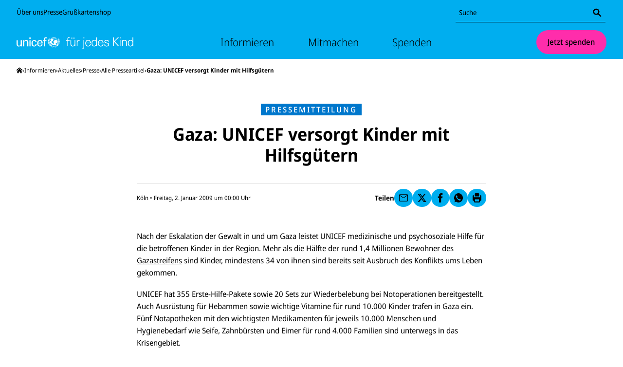

--- FILE ---
content_type: text/html; charset=utf-8
request_url: https://www.unicef.de/informieren/aktuelles/presse/-/gaza-nothilfe/275876
body_size: 37204
content:
<!DOCTYPE html><html lang="de"><head><meta charSet="utf-8" data-next-head=""/><meta name="viewport" content="width=device-width, initial-scale=1" data-next-head=""/><meta name="locale" content="de_DE" data-next-head=""/><meta property="og:locale" content="de_DE" data-next-head=""/><link rel="preload" href="/fonts/noto-sans/noto-sans-latin-wdth-normal.woff2" as="font" type="font/woff2" crossorigin="" data-next-head=""/><meta name="robots" content="index, follow" data-next-head=""/><meta name="x-utm" content="campaign=ONL_unbekannt,source=ONL_unbekannt" data-next-head=""/><link rel="alternate" type="application/rss+xml" title="UNICEF RSS Feed" href="/api/rss/377014/feed.rss" data-next-head=""/><link rel="manifest" href="/favicon/unicef/site.webmanifest" data-next-head=""/><link rel="icon" href="/favicon/unicef/favicon.ico" sizes="32x32" data-next-head=""/><link rel="icon" href="/favicon/unicef/icon.svg" type="image/svg+xml" data-next-head=""/><link rel="apple-touch-icon" href="/favicon/unicef/apple-touch-icon.png" data-next-head=""/><title data-next-head="">Gaza: UNICEF versorgt Kinder mit Hilfsgütern</title><meta name="date" content="2009-01-01T23:00:00.000Z" data-next-head=""/><meta name="copyright" content="Deutsches Komitee für UNICEF e.V." data-next-head=""/><meta name="description" content="UNICEF leistet in und um Gaza medizinische und psychosoziale Nothilfe für betroffene Kinder." data-next-head=""/><link rel="canonical" href="https://www.unicef.de/informieren/aktuelles/presse/alle-presseartikel/gaza-nothilfe/275876" data-next-head=""/><meta property="og:title" content="Gaza: UNICEF versorgt Kinder mit Hilfsgütern" data-next-head=""/><meta property="og:description" content="UNICEF leistet in und um Gaza medizinische und psychosoziale Nothilfe für betroffene Kinder." data-next-head=""/><meta property="og:type" content="newsarticle" data-next-head=""/><meta property="og:url" content="https://www.unicef.de/informieren/aktuelles/presse/alle-presseartikel/gaza-nothilfe/275876" data-next-head=""/><meta property="og:article:published_time" content="2009-01-01T23:00:00.000Z" data-next-head=""/><meta property="og:image:url" content="/117672/data/4d9a567c48a16618d7b42d73323253e2/1200x627/1200/pm-logo-unicef.webp" data-next-head=""/><meta property="og:image:width" content="1200" data-next-head=""/><meta property="og:image:height" content="627" data-next-head=""/><meta name="twitter:card" content="summary_large_image" data-next-head=""/><meta name="twitter:creator" content="@UNICEFgermany" data-next-head=""/><meta name="twitter:site" content="@UNICEFgermany" data-next-head=""/><meta name="twitter:title" content="Gaza: UNICEF versorgt Kinder mit Hilfsgütern" data-next-head=""/><meta name="twitter:image" content="/117672/data/4d9a567c48a16618d7b42d73323253e2/1200x627/1200/pm-logo-unicef.webp" data-next-head=""/><meta name="twitter:image:alt" content="Gaza: UNICEF versorgt Kinder mit Hilfsgütern" data-next-head=""/><style data-next-head="">
  @font-face{font-display:block;font-family:'__Noto_Sans';font-style:normal;font-weight:100 900;font-stretch:62.5% 100%;src:url('/fonts/noto-sans/noto-sans-latin-wdth-normal.woff2') format('woff2-variations');unicode-range:U+0000-00FF,U+0131,U+0152-0153,U+02BB-02BC,U+02C6,U+02DA,U+02DC,U+0304,U+0308,U+0329,U+2000-206F,U+20AC,U+2122,U+2191,U+2193,U+2212,U+2215,U+FEFF,U+FFFD;}
  @font-face{font-family:'__Noto_Sans_Fallback';src:local('Arial');ascent-override:100.54%;descent-override:27.56%;line-gap-override:0%;size-adjust:106.33%;}
</style><script type="application/ld+json" data-next-head="">{"@context":"http://schema.org","@type":"BreadcrumbList","itemListElement":[{"@type":"ListItem","position":1,"item":{"@id":"https://www.unicef.de/","name":"Startseite"}},{"@type":"ListItem","position":2,"item":{"@id":"https://www.unicef.de/informieren","name":"Informieren"}},{"@type":"ListItem","position":3,"item":{"@id":"https://www.unicef.de/informieren/aktuelles","name":"Aktuelles"}},{"@type":"ListItem","position":4,"item":{"@id":"https://www.unicef.de/informieren/aktuelles/presse","name":"Presse"}},{"@type":"ListItem","position":5,"item":{"@id":"https://www.unicef.de/informieren/aktuelles/presse/alle-presseartikel","name":"Alle Presseartikel"}},{"@type":"ListItem","position":6,"item":{"@id":"https://www.unicef.de/informieren/aktuelles/presse/alle-presseartikel/gaza-nothilfe/275876","name":"Gaza: UNICEF versorgt Kinder mit Hilfsgütern"}}]}</script><script type="application/ld+json" data-next-head="">{"@context":"http://schema.org","@type":"NewsArticle","headline":"Gaza: UNICEF versorgt Kinder mit Hilfsgütern","description":"UNICEF leistet in und um Gaza medizinische und psychosoziale Nothilfe für betroffene Kinder.","articleBody":"Nach der Eskalation der Gewalt in und um Gaza leistet UNICEF medizinische und psychosoziale Hilfe für die betroffenen Kinder in der Region. Mehr als die Hälfte der rund 1,4 Millionen Bewohner des Gazastreifens sind Kinder, mindestens 34 von ihnen sind bereits seit Ausbruch des Konflikts ums Leben gekommen. UNICEF hat 355 Erste-Hilfe-Pakete sowie 20 Sets zur Wiederbelebung bei Notoperationen bereitgestellt. Auch Ausrüstung für Hebammen sowie wichtige Vitamine für rund 10.000 Kinder trafen in Gaza ein. Fünf Notapotheken mit den wichtigsten Medikamenten für jeweils 10.000 Menschen und Hygienebedarf wie Seife, Zahnbürsten und Eimer für rund 4.000 Familien sind unterwegs in das Krisengebiet. Viele Kinder stehen nach der Gewalt der letzten Tage unter Schock oder sind traumatisiert und haben kaum Möglichkeiten, die schrecklichen Erlebnisse des Konflikts für ein paar Stunden hinter sich zu lassen. UNICEF bringt deshalb 45 Kisten mit Spiel- und Sportausrüstung für jeweils 200 Kinder in den Gazastreifen und unterstützt fünf Teams aus jeweils 20 bis 30 Sozialarbeitern, Psychologen und engagierten Freiwilligen. Sie besuchen vom Konflikt betroffene Familien zu Hause und in den Krankenhäusern und bieten ihnen Hilfe an. Eltern und Lehrern stellt UNICEF Broschüren zur Verfügung, die ihnen bei der Betreuung traumatisierter Kinder helfen sollen. UNICEF fordert die Konfliktparteien auf, den Schutz der Kinder und die humanitäre Versorgung der Familien trotz des Konfliktes zu gewährleisten. UNICEF hilft seit Jahren, die Versorgung der Kinder in den besetzten Palästinensergebieten aufrechtzuerhalten. So stellt UNICEF in Gaza sämtliche Impfstoffe für Kinder bereit. Weitere Schwerpunkte der UNICEF-Arbeit sind Bildung, psychosoziale Betreuung sowie Wasser- und Sanitärversorgung. Rückfragen bitte an die UNICEF-Pressestelle, 0221/93650-235 oder presse(at)unicef.de.","wordCount":259,"author":{"@type":"Person","name":"UNICEF"},"datePublished":"2009-01-01T23:00:00.000Z","dateline":"Köln","publisher":{"@type":"Organization","name":"UNICEF","legalName":"Deutsches Komitee für UNICEF e.V.","url":"https://www.unicef.de/","logo":{"@type":"ImageObject","url":"https://www.unicef.de/svg/logo-unicef-landscape.svg","width":145,"height":71}},"image":{"@type":"ImageObject","url":["/117672/data/4d9a567c48a16618d7b42d73323253e2/1200x627/1200/pm-logo-unicef.webp"]},"thumbnailUrl":"/117672/data/4d9a567c48a16618d7b42d73323253e2/1200x627/1200/pm-logo-unicef.webp","mainEntityOfPage":{"@type":"WebPage","@id":"https://www.unicef.de/informieren/aktuelles/presse/alle-presseartikel/gaza-nothilfe/275876"}}</script><noscript data-n-css=""></noscript><script defer="" noModule="" src="/_next/static/chunks/polyfills-42372ed130431b0a.js"></script><script src="https://privacy-proxy.usercentrics.eu/latest/uc-block.bundle.js" type="application/javascript" defer="" data-nscript="beforeInteractive"></script><script id="usercentrics-cmp" src="https://web.cmp.usercentrics.eu/ui/loader.js" type="text/javascript" data-settings-id="yst8w-GmFfbCVN" data-draft="false" defer="" data-nscript="beforeInteractive"></script><script src="https://stats.unicef.de/o.js" type="text/javascript" data-nscript="beforeInteractive"></script><script defer="" src="/_next/static/chunks/3921.31e4acd0a439d66c.js"></script><script defer="" src="/_next/static/chunks/1844.c8ec06b178def213.js"></script><script defer="" src="/_next/static/chunks/DetailedArticle.88e99daf29305930.js"></script><script src="/_next/static/chunks/webpack-0b2539f4659fdaa1.js" defer=""></script><script src="/_next/static/chunks/framework-a1417735b1d294dd.js" defer=""></script><script src="/_next/static/chunks/main-7278040de4c2c80e.js" defer=""></script><script src="/_next/static/chunks/pages/_app-dcbe7914381f250b.js" defer=""></script><script src="/_next/static/chunks/5516-3e4f434755aa26a9.js" defer=""></script><script src="/_next/static/chunks/4876-5d8278881e5d8eb5.js" defer=""></script><script src="/_next/static/chunks/pages/%5B%5B...path%5D%5D-9f4d36b7163750a7.js" defer=""></script><script src="/_next/static/pmzqAnNrVo2wnxHywpNTC/_buildManifest.js" defer=""></script><script src="/_next/static/pmzqAnNrVo2wnxHywpNTC/_ssgManifest.js" defer=""></script><style data-styled="" data-styled-version="6.1.19">.cyWRvG{position:relative;min-height:1px;-webkit-flex:0 0 calc(((12 / 12) * 100%) + 2 * 20px);-ms-flex:0 0 calc(((12 / 12) * 100%) + 2 * 20px);flex:0 0 calc(((12 / 12) * 100%) + 2 * 20px);max-width:calc(((12 / 12) * 100%) + 2 * 20px);margin-left:0;}/*!sc*/
@media (min-width: 768px){.cyWRvG{-webkit-flex-basis:calc(((12 / 12) * 100%) + 2 * 34px);-ms-flex-preferred-size:calc(((12 / 12) * 100%) + 2 * 34px);flex-basis:calc(((12 / 12) * 100%) + 2 * 34px);max-width:calc(((12 / 12) * 100%) + 2 * 34px);}}/*!sc*/
@media (min-width: 768px){.cyWRvG{margin-left:0;}}/*!sc*/
@media (min-width: 974px){.cyWRvG{-webkit-flex-basis:calc(((12 / 12) * 100%) + 2 * 34px);-ms-flex-preferred-size:calc(((12 / 12) * 100%) + 2 * 34px);flex-basis:calc(((12 / 12) * 100%) + 2 * 34px);max-width:calc(((12 / 12) * 100%) + 2 * 34px);}}/*!sc*/
.iVQTzu{position:relative;min-height:1px;-webkit-flex:0 0 calc(((12 / 12) * 100%) + 2 * 20px);-ms-flex:0 0 calc(((12 / 12) * 100%) + 2 * 20px);flex:0 0 calc(((12 / 12) * 100%) + 2 * 20px);max-width:calc(((12 / 12) * 100%) + 2 * 20px);margin-left:0;}/*!sc*/
@media (min-width: 768px){.iVQTzu{-webkit-flex-basis:calc(((12 / 12) * 100%) + 2 * 34px);-ms-flex-preferred-size:calc(((12 / 12) * 100%) + 2 * 34px);flex-basis:calc(((12 / 12) * 100%) + 2 * 34px);max-width:calc(((12 / 12) * 100%) + 2 * 34px);}}/*!sc*/
@media (min-width: 768px){.iVQTzu{margin-left:0;}}/*!sc*/
@media (min-width: 974px){.iVQTzu{-webkit-flex-basis:calc(((8 / 12) * 100%) + 2 * 34px);-ms-flex-preferred-size:calc(((8 / 12) * 100%) + 2 * 34px);flex-basis:calc(((8 / 12) * 100%) + 2 * 34px);max-width:calc(((8 / 12) * 100%) + 2 * 34px);margin-left:calc(((2 / 12) * 100%) - 34px);}}/*!sc*/
.kTnQRm{position:relative;min-height:1px;-webkit-flex:0 0 calc(((12 / 12) * 100%) + 2 * 20px);-ms-flex:0 0 calc(((12 / 12) * 100%) + 2 * 20px);flex:0 0 calc(((12 / 12) * 100%) + 2 * 20px);max-width:calc(((12 / 12) * 100%) + 2 * 20px);margin-left:0;padding-bottom:0.5882352941176471rem;}/*!sc*/
@media (min-width: 768px){.kTnQRm{-webkit-flex-basis:calc(((12 / 12) * 100%) + 2 * 34px);-ms-flex-preferred-size:calc(((12 / 12) * 100%) + 2 * 34px);flex-basis:calc(((12 / 12) * 100%) + 2 * 34px);max-width:calc(((12 / 12) * 100%) + 2 * 34px);}}/*!sc*/
@media (min-width: 768px){.kTnQRm{margin-left:0;}}/*!sc*/
@media (min-width: 974px){.kTnQRm{-webkit-flex-basis:calc(((8 / 12) * 100%) + 2 * 34px);-ms-flex-preferred-size:calc(((8 / 12) * 100%) + 2 * 34px);flex-basis:calc(((8 / 12) * 100%) + 2 * 34px);max-width:calc(((8 / 12) * 100%) + 2 * 34px);margin-left:calc(((2 / 12) * 100%) - 34px);}}/*!sc*/
.laQCZV{position:relative;min-height:1px;-webkit-flex:0 0 calc(((12 / 12) * 100%) + 2 * 20px);-ms-flex:0 0 calc(((12 / 12) * 100%) + 2 * 20px);flex:0 0 calc(((12 / 12) * 100%) + 2 * 20px);max-width:calc(((12 / 12) * 100%) + 2 * 20px);margin-left:0;padding-bottom:1.1764705882352942rem;}/*!sc*/
@media (min-width: 768px){.laQCZV{-webkit-flex-basis:calc(((12 / 12) * 100%) + 2 * 34px);-ms-flex-preferred-size:calc(((12 / 12) * 100%) + 2 * 34px);flex-basis:calc(((12 / 12) * 100%) + 2 * 34px);max-width:calc(((12 / 12) * 100%) + 2 * 34px);}}/*!sc*/
@media (min-width: 768px){.laQCZV{margin-left:0;}}/*!sc*/
@media (min-width: 974px){.laQCZV{-webkit-flex-basis:calc(((8 / 12) * 100%) + 2 * 34px);-ms-flex-preferred-size:calc(((8 / 12) * 100%) + 2 * 34px);flex-basis:calc(((8 / 12) * 100%) + 2 * 34px);max-width:calc(((8 / 12) * 100%) + 2 * 34px);margin-left:calc(((2 / 12) * 100%) - 34px);}}/*!sc*/
.bTrUvd{position:relative;min-height:1px;-webkit-flex:0 0 calc(((12 / 12) * 100%) + 2 * 20px);-ms-flex:0 0 calc(((12 / 12) * 100%) + 2 * 20px);flex:0 0 calc(((12 / 12) * 100%) + 2 * 20px);max-width:calc(((12 / 12) * 100%) + 2 * 20px);margin-left:0;padding-bottom:1.1764705882352942rem;}/*!sc*/
@media (min-width: 768px){.bTrUvd{-webkit-flex-basis:calc(((12 / 12) * 100%) + 2 * 34px);-ms-flex-preferred-size:calc(((12 / 12) * 100%) + 2 * 34px);flex-basis:calc(((12 / 12) * 100%) + 2 * 34px);max-width:calc(((12 / 12) * 100%) + 2 * 34px);}}/*!sc*/
@media (min-width: 768px){.bTrUvd{margin-left:0;}}/*!sc*/
@media (min-width: 974px){.bTrUvd{-webkit-flex-basis:calc(((12 / 12) * 100%) + 2 * 34px);-ms-flex-preferred-size:calc(((12 / 12) * 100%) + 2 * 34px);flex-basis:calc(((12 / 12) * 100%) + 2 * 34px);max-width:calc(((12 / 12) * 100%) + 2 * 34px);}}/*!sc*/
data-styled.g1[id="sc-a0f446ed-0"]{content:"cyWRvG,iVQTzu,kTnQRm,laQCZV,bTrUvd,"}/*!sc*/
.iajwMe{box-sizing:border-box;padding-bottom:3.5294117647058822rem;background-color:#FFFFFF;color:#000000;}/*!sc*/
.iajwMe *{box-sizing:border-box;}/*!sc*/
.iajwMe >.sc-a0f446ed-0:last-child{padding-bottom:0;}/*!sc*/
data-styled.g2[id="sc-9aeced85-0"]{content:"iajwMe,"}/*!sc*/
.iUuoHX{max-width:974px;margin-left:20px;margin-right:20px;display:-webkit-box;display:-webkit-flex;display:-ms-flexbox;display:flex;-webkit-flex-direction:column;-ms-flex-direction:column;flex-direction:column;box-sizing:content-box;background-color:transparent;}/*!sc*/
@media (min-width: 768px){.iUuoHX{margin-left:34px;margin-right:34px;display:block;}}/*!sc*/
@media (min-width: 974px){.iUuoHX{margin-left:auto;margin-right:auto;}}/*!sc*/
data-styled.g3[id="sc-8b5bf7e5-0"]{content:"iUuoHX,"}/*!sc*/
.ghZwCd{height:40px;width:40px;display:-webkit-inline-box;display:-webkit-inline-flex;display:-ms-inline-flexbox;display:inline-flex;max-height:100%;border-radius:50%;background-color:transparent;-webkit-align-items:center;-webkit-box-align:center;-ms-flex-align:center;align-items:center;-webkit-box-pack:center;-ms-flex-pack:center;-webkit-justify-content:center;justify-content:center;box-sizing:border-box;}/*!sc*/
data-styled.g4[id="sc-6aa228e-0"]{content:"ghZwCd,"}/*!sc*/
.jqKXNo{max-width:100%;max-height:100%;height:100%;}/*!sc*/
data-styled.g5[id="sc-6aa228e-1"]{content:"jqKXNo,"}/*!sc*/
.bOyvdj{display:-webkit-inline-box;display:-webkit-inline-flex;display:-ms-inline-flexbox;display:inline-flex;-webkit-align-items:center;-webkit-box-align:center;-ms-flex-align:center;align-items:center;word-break:break-word;gap:0.23529411764705882rem;}/*!sc*/
.bOyvdj .sc-e608386c-1{margin-right:-0.25em;}/*!sc*/
.bHNGiF{display:-webkit-inline-box;display:-webkit-inline-flex;display:-ms-inline-flexbox;display:inline-flex;-webkit-align-items:center;-webkit-box-align:center;-ms-flex-align:center;align-items:center;word-break:break-word;gap:0.23529411764705882rem;position:absolute;border:0;width:1px;height:1px;padding:0;overflow:hidden;-webkit-clip-path:polygon(0 0,0 0,0 0,0 0);clip-path:polygon(0 0,0 0,0 0,0 0);}/*!sc*/
.bHNGiF .sc-e608386c-1{margin-right:-0.25em;}/*!sc*/
.ZkUAp{display:-webkit-inline-box;display:-webkit-inline-flex;display:-ms-inline-flexbox;display:inline-flex;-webkit-align-items:center;-webkit-box-align:center;-ms-flex-align:center;align-items:center;word-break:break-word;gap:0.23529411764705882rem;}/*!sc*/
.OffNb{display:-webkit-inline-box;display:-webkit-inline-flex;display:-ms-inline-flexbox;display:inline-flex;-webkit-align-items:center;-webkit-box-align:center;-ms-flex-align:center;align-items:center;word-break:break-word;gap:0.23529411764705882rem;position:absolute;border:0;width:1px;height:1px;padding:0;overflow:hidden;-webkit-clip-path:polygon(0 0,0 0,0 0,0 0);clip-path:polygon(0 0,0 0,0 0,0 0);}/*!sc*/
data-styled.g10[id="sc-e608386c-0"]{content:"bOyvdj,bHNGiF,ZkUAp,OffNb,"}/*!sc*/
.dTXcbG{display:-webkit-inline-box;display:-webkit-inline-flex;display:-ms-inline-flexbox;display:inline-flex;}/*!sc*/
.dTXcbG .sc-6aa228e-0{width:1.3em;height:1.3em;}/*!sc*/
.dTXcbG .sc-6aa228e-1{fill:currentcolor;}/*!sc*/
.ecibqK{display:-webkit-inline-box;display:-webkit-inline-flex;display:-ms-inline-flexbox;display:inline-flex;}/*!sc*/
.ecibqK .sc-6aa228e-0{width:0.8em;height:0.8em;}/*!sc*/
.ecibqK .sc-6aa228e-1{fill:currentcolor;}/*!sc*/
.kRnSza{display:-webkit-inline-box;display:-webkit-inline-flex;display:-ms-inline-flexbox;display:inline-flex;}/*!sc*/
.kRnSza .sc-6aa228e-0{width:1em;height:1em;}/*!sc*/
.kRnSza .sc-6aa228e-1{fill:currentcolor;}/*!sc*/
data-styled.g11[id="sc-e608386c-1"]{content:"dTXcbG,ecibqK,kRnSza,"}/*!sc*/
.lgFdFd{display:-webkit-box;display:-webkit-flex;display:-ms-flexbox;display:flex;background:transparent;padding:0;border:none;border-radius:1px;line-height:1.2;font-weight:500;font-size:1rem;gap:0.47058823529411764rem;box-sizing:border-box;-webkit-appearance:none;-moz-appearance:none;-ms-appearance:none;appearance:none;margin:0;cursor:pointer;-webkit-align-items:center;-webkit-box-align:center;-ms-flex-align:center;align-items:center;-webkit-box-pack:center;-ms-flex-pack:center;-webkit-justify-content:center;justify-content:center;}/*!sc*/
.lgFdFd:focus:not(:disabled):not(:active){outline:2px solid #000000;outline-offset:3px;}/*!sc*/
.lgFdFd:focus:not(:disabled):active{outline:none;}/*!sc*/
.dqOxpK{display:-webkit-box;display:-webkit-flex;display:-ms-flexbox;display:flex;background:#FF2DAB;padding:0.8823529411764706rem 1.411764705882353rem;border:1px solid transparent;border-radius:1000px;line-height:1.2;font-weight:500;font-size:1rem;gap:0.47058823529411764rem;box-sizing:border-box;-webkit-appearance:none;-moz-appearance:none;-ms-appearance:none;appearance:none;margin:0;cursor:pointer;-webkit-align-items:center;-webkit-box-align:center;-ms-flex-align:center;align-items:center;-webkit-box-pack:center;-ms-flex-pack:center;-webkit-justify-content:center;justify-content:center;}/*!sc*/
.dqOxpK:hover:not(:disabled){background:#FF80CD;}/*!sc*/
.dqOxpK:active:not(:disabled){background:#FFD5EE;}/*!sc*/
.dqOxpK,.dqOxpK:active,.dqOxpK:focus,.dqOxpK:visited,.dqOxpK:hover{color:#000000;}/*!sc*/
.dqOxpK:focus:not(:disabled):not(:active){outline:2px solid #000000;outline-offset:3px;}/*!sc*/
.dqOxpK:focus:not(:disabled):active{outline:none;}/*!sc*/
.cmhLZG{display:-webkit-inline-box;display:-webkit-inline-flex;display:-ms-inline-flexbox;display:inline-flex;background:transparent;padding:0;border:none;border-radius:1px;font-size:inherit;line-height:inherit;font-weight:700;gap:0.35294117647058826rem;text-underline-offset:0.15em;box-sizing:border-box;-webkit-appearance:none;-moz-appearance:none;-ms-appearance:none;appearance:none;margin:0;cursor:pointer;-webkit-align-items:center;-webkit-box-align:center;-ms-flex-align:center;align-items:center;}/*!sc*/
.cmhLZG:hover:not(:disabled){background:transparent;}/*!sc*/
.cmhLZG:active:not(:disabled){background:#DDDDDD;box-shadow:0 0 0 0.15em #DDDDDD;}/*!sc*/
.cmhLZG,.cmhLZG:active,.cmhLZG:focus,.cmhLZG:visited,.cmhLZG:hover{color:#000000;}/*!sc*/
.cmhLZG:focus:not(:disabled):not(:active){outline:2px solid #000000;outline-offset:0.2em;}/*!sc*/
.cmhLZG:focus:not(:disabled):active{outline:none;}/*!sc*/
.cmhLZG:hover:not(:disabled,:active) .sc-e608386c-0>span{-webkit-text-decoration:underline;text-decoration:underline;}/*!sc*/
.iSRTHk{display:-webkit-box;display:-webkit-flex;display:-ms-flexbox;display:flex;background:#00AEEF;border:1px solid transparent;border-radius:1000px;width:2.3529411764705883rem;height:2.3529411764705883rem;line-height:1.2;font-weight:500;font-size:0.8823529411764706rem;gap:0.35294117647058826rem;box-sizing:border-box;-webkit-appearance:none;-moz-appearance:none;-ms-appearance:none;appearance:none;margin:0;cursor:pointer;-webkit-align-items:center;-webkit-box-align:center;-ms-flex-align:center;align-items:center;-webkit-box-pack:center;-ms-flex-pack:center;-webkit-justify-content:center;justify-content:center;}/*!sc*/
.iSRTHk:hover:not(:disabled){background:#66CEF5;}/*!sc*/
.iSRTHk:active:not(:disabled){background:#CCEFFC;}/*!sc*/
.iSRTHk,.iSRTHk:active,.iSRTHk:focus,.iSRTHk:visited,.iSRTHk:hover{color:#000000;}/*!sc*/
.iSRTHk:focus:not(:disabled):not(:active){outline:2px solid #000000;outline-offset:3px;}/*!sc*/
.iSRTHk:focus:not(:disabled):active{outline:none;}/*!sc*/
.bJlbSC{display:-webkit-inline-box;display:-webkit-inline-flex;display:-ms-inline-flexbox;display:inline-flex;background:transparent;padding:0;border:none;border-radius:1px;font-size:inherit;line-height:inherit;font-weight:inherit;gap:0.35294117647058826rem;box-sizing:border-box;-webkit-appearance:none;-moz-appearance:none;-ms-appearance:none;appearance:none;margin:0;cursor:pointer;-webkit-align-items:center;-webkit-box-align:center;-ms-flex-align:center;align-items:center;}/*!sc*/
.bJlbSC:hover:not(:disabled){background:transparent;}/*!sc*/
.bJlbSC:active:not(:disabled){background:#DDDDDD;box-shadow:0 0 0 0.15em #DDDDDD;}/*!sc*/
.bJlbSC,.bJlbSC:active,.bJlbSC:focus,.bJlbSC:visited,.bJlbSC:hover{color:#000000;}/*!sc*/
.bJlbSC:focus:not(:disabled):not(:active){outline:2px solid #000000;outline-offset:0.2em;}/*!sc*/
.bJlbSC:focus:not(:disabled):active{outline:none;}/*!sc*/
.bJlbSC .sc-e608386c-0>span{-webkit-text-decoration:underline;text-decoration:underline;}/*!sc*/
.bJlbSC:hover:not(:disabled):not(:active) .sc-e608386c-0>span{text-decoration-thickness:0.15em;}/*!sc*/
data-styled.g13[id="sc-ec11a810-0"]{content:"lgFdFd,dqOxpK,cmhLZG,iSRTHk,bJlbSC,"}/*!sc*/
.fXIhFu{display:block;-webkit-box-decoration-break:clone;box-decoration-break:clone;box-sizing:border-box;font-weight:700;text-align:left;font-size:1.25rem;line-height:1.2;color:#000000;}/*!sc*/
.GCIfF{display:block;-webkit-box-decoration-break:clone;box-decoration-break:clone;box-sizing:border-box;font-weight:700;text-align:center;font-size:2.25rem;line-height:1.2;color:#000000;}/*!sc*/
data-styled.g15[id="sc-d92b8cfa-1"]{content:"fXIhFu,GCIfF,"}/*!sc*/
html,body{margin:0;padding:0;border:0;font-size:100%;vertical-align:baseline;}/*!sc*/
div,span,applet,object,iframe,h1,h2,h3,h4,h5,h6,p,blockquote,pre,a,abbr,acronym,address,big,cite,code,del,dfn,em,img,ins,kbd,q,s,samp,small,strike,strong,sub,sup,tt,var,b,u,i,center,dl,dt,dd,menu,ol,ul,li,fieldset,form,label,legend,table,caption,tbody,tfoot,thead,tr,th,td,article,aside,canvas,details,embed,figure,figcaption,footer,header,hgroup,main,nav,output,ruby,section,summary,time,mark,audio,video{margin:0;padding:0;border:0;font:inherit;font-size:100%;vertical-align:baseline;}/*!sc*/
article,aside,details,figcaption,figure,footer,header,hgroup,main,menu,nav,section{display:block;}/*!sc*/
*[hidden]{display:none;}/*!sc*/
body{line-height:1;}/*!sc*/
menu,ol,ul{list-style:none;}/*!sc*/
blockquote,q{quotes:none;}/*!sc*/
blockquote::before,blockquote::after,q::before,q::after{content:'';content:none;}/*!sc*/
table{border-collapse:collapse;border-spacing:0;}/*!sc*/
html{scroll-padding:2em;}/*!sc*/
body,button,input[type='range'],input[type='radio'],input[type='checkbox']{font-family:__Noto_Sans,__Noto_Sans_Fallback,sans-serif;font-variation-settings:"wdth" 92;overflow-wrap:break-word;word-break:break-word;}/*!sc*/
h1,h2,h3,h4,h5,h6{line-height:1.6;font-weight:700;margin-bottom:0;}/*!sc*/
h1{font-size:2.25rem;}/*!sc*/
h2{font-size:1.875rem;}/*!sc*/
h3{font-size:1.5rem;}/*!sc*/
h4{font-size:1.375rem;}/*!sc*/
h5{font-size:1.25rem;}/*!sc*/
h6{font-size:1.25rem;}/*!sc*/
a,a:active,a:focus,a:visited,a:hover{text-decoration:none;color:#000000;}/*!sc*/
p{font-size:1rem;line-height:1.4;margin-bottom:1.1764705882352942rem;}/*!sc*/
strong,b{font-weight:700;}/*!sc*/
sup,sub{position:relative;vertical-align:baseline;top:-1em;font-size:0.6em;}/*!sc*/
sub{top:0.4em;}/*!sc*/
small{font-size:0.8823529411764706rem;}/*!sc*/
em,i{font-style:italic;}/*!sc*/
hr{border:none;border-bottom:1px solid #DDDDDD;}/*!sc*/
button:disabled{cursor:not-allowed;}/*!sc*/
.uc-embedding-container{max-width:unset!important;min-width:unset!important;max-height:unset!important;min-height:unset!important;width:auto!important;height:100%!important;overflow:auto!important;margin:0!important;display:flex!important;justify-content:center!important;flex-direction:column!important;}/*!sc*/
.uc-embedding-container >img{position:absolute;width:100%;height:100%;}/*!sc*/
.uc-embedding-container .uc-embedding-wrapper{max-width:calc(100% - 20px);max-height:unset;position:relative;top:auto;left:auto;transform:none;width:100%;margin:10px;box-sizing:border-box;}/*!sc*/
data-styled.g16[id="sc-global-gXrPJI1"]{content:"sc-global-gXrPJI1,"}/*!sc*/
.jvpEdw{display:-webkit-box;display:-webkit-flex;display:-ms-flexbox;display:flex;background:transparent;border:1px solid transparent;border-radius:1000px;width:2.3529411764705883rem;height:2.3529411764705883rem;line-height:1.2;font-weight:500;font-size:0.8823529411764706rem;gap:0.35294117647058826rem;text-underline-offset:0.15em;box-sizing:border-box;-webkit-appearance:none;-moz-appearance:none;-ms-appearance:none;appearance:none;margin:0;cursor:pointer;-webkit-align-items:center;-webkit-box-align:center;-ms-flex-align:center;align-items:center;-webkit-box-pack:center;-ms-flex-pack:center;-webkit-justify-content:center;justify-content:center;}/*!sc*/
.jvpEdw:hover:not(:disabled){background:transparent;}/*!sc*/
.jvpEdw:active:not(:disabled){background:#DDDDDD;}/*!sc*/
.jvpEdw,.jvpEdw:active,.jvpEdw:focus,.jvpEdw:visited,.jvpEdw:hover{color:#000000;}/*!sc*/
.jvpEdw:focus:not(:disabled):not(:active){outline:2px solid #000000;outline-offset:3px;}/*!sc*/
.jvpEdw:focus:not(:disabled):active{outline:none;}/*!sc*/
.jvpEdw:hover:not(:disabled,:active) .sc-e608386c-0>span{-webkit-text-decoration:underline;text-decoration:underline;}/*!sc*/
.gXDFwJ{display:-webkit-box;display:-webkit-flex;display:-ms-flexbox;display:flex;background:#00AEEF;border:1px solid transparent;border-radius:1000px;width:2.3529411764705883rem;height:2.3529411764705883rem;line-height:1.2;font-weight:500;font-size:0.8823529411764706rem;gap:0.35294117647058826rem;box-sizing:border-box;-webkit-appearance:none;-moz-appearance:none;-ms-appearance:none;appearance:none;margin:0;cursor:pointer;-webkit-align-items:center;-webkit-box-align:center;-ms-flex-align:center;align-items:center;-webkit-box-pack:center;-ms-flex-pack:center;-webkit-justify-content:center;justify-content:center;}/*!sc*/
.gXDFwJ:hover:not(:disabled){background:#66CEF5;}/*!sc*/
.gXDFwJ:active:not(:disabled){background:#CCEFFC;}/*!sc*/
.gXDFwJ,.gXDFwJ:active,.gXDFwJ:focus,.gXDFwJ:visited,.gXDFwJ:hover{color:#000000;}/*!sc*/
.gXDFwJ:focus:not(:disabled):not(:active){outline:2px solid #000000;outline-offset:3px;}/*!sc*/
.gXDFwJ:focus:not(:disabled):active{outline:none;}/*!sc*/
.iGeAwr{display:-webkit-box;display:-webkit-flex;display:-ms-flexbox;display:flex;background:#00AEEF;border:1px solid transparent;border-radius:1000px;width:3.1176470588235294rem;height:3.1176470588235294rem;line-height:1.2;font-weight:500;font-size:1rem;gap:0.47058823529411764rem;box-sizing:border-box;-webkit-appearance:none;-moz-appearance:none;-ms-appearance:none;appearance:none;margin:0;cursor:pointer;-webkit-align-items:center;-webkit-box-align:center;-ms-flex-align:center;align-items:center;-webkit-box-pack:center;-ms-flex-pack:center;-webkit-justify-content:center;justify-content:center;}/*!sc*/
.iGeAwr:hover:not(:disabled){background:#66CEF5;}/*!sc*/
.iGeAwr:active:not(:disabled){background:#CCEFFC;}/*!sc*/
.iGeAwr,.iGeAwr:active,.iGeAwr:focus,.iGeAwr:visited,.iGeAwr:hover{color:#000000;}/*!sc*/
.iGeAwr:focus:not(:disabled):not(:active){outline:2px solid #000000;outline-offset:3px;}/*!sc*/
.iGeAwr:focus:not(:disabled):active{outline:none;}/*!sc*/
.djEHsj{display:-webkit-box;display:-webkit-flex;display:-ms-flexbox;display:flex;background:#00AEEF;padding:0.5882352941176471rem 1.2941176470588236rem;border:1px solid transparent;border-radius:1000px;line-height:1.2;font-weight:500;font-size:0.8823529411764706rem;gap:0.35294117647058826rem;box-sizing:border-box;-webkit-appearance:none;-moz-appearance:none;-ms-appearance:none;appearance:none;margin:0;cursor:pointer;-webkit-align-items:center;-webkit-box-align:center;-ms-flex-align:center;align-items:center;-webkit-box-pack:center;-ms-flex-pack:center;-webkit-justify-content:center;justify-content:center;}/*!sc*/
.djEHsj:hover:not(:disabled){background:#66CEF5;}/*!sc*/
.djEHsj:active:not(:disabled){background:#CCEFFC;}/*!sc*/
.djEHsj,.djEHsj:active,.djEHsj:focus,.djEHsj:visited,.djEHsj:hover{color:#000000;}/*!sc*/
.djEHsj:focus:not(:disabled):not(:active){outline:2px solid #000000;outline-offset:3px;}/*!sc*/
.djEHsj:focus:not(:disabled):active{outline:none;}/*!sc*/
data-styled.g17[id="sc-bcada248-0"]{content:"jvpEdw,gXDFwJ,iGeAwr,djEHsj,"}/*!sc*/
.gioelB{display:-webkit-box;display:-webkit-flex;display:-ms-flexbox;display:flex;-webkit-flex-direction:column;-ms-flex-direction:column;flex-direction:column;gap:0.11764705882352941rem;}/*!sc*/
data-styled.g18[id="sc-76067ae3-0"]{content:"gioelB,"}/*!sc*/
.gMoten{display:-webkit-box;display:-webkit-flex;display:-ms-flexbox;display:flex;margin:0;-webkit-align-items:flex-start;-webkit-box-align:flex-start;-ms-flex-align:flex-start;align-items:flex-start;-webkit-box-pack:start;-ms-flex-pack:start;-webkit-justify-content:flex-start;justify-content:flex-start;line-height:1.6;font-size:0.8823529411764706rem;}/*!sc*/
data-styled.g19[id="sc-76067ae3-1"]{content:"gMoten,"}/*!sc*/
.dSnOBq{padding-right:0.23529411764705882rem;-webkit-flex:0 0 auto;-ms-flex:0 0 auto;flex:0 0 auto;box-sizing:border-box;}/*!sc*/
data-styled.g20[id="sc-76067ae3-2"]{content:"dSnOBq,"}/*!sc*/
.gngfSi{position:relative;display:-webkit-box;display:-webkit-flex;display:-ms-flexbox;display:flex;-webkit-flex-direction:row;-ms-flex-direction:row;flex-direction:row;border-radius:8px;box-sizing:border-box;-webkit-align-items:stretch;-webkit-box-align:stretch;-ms-flex-align:stretch;align-items:stretch;z-index:1;border-color:transparent;background:none;border-color:transparent;}/*!sc*/
.gngfSi::after{content:'';pointer-events:none;box-shadow:0 0 0 1px inset #000000;height:1px;left:2px;right:2px;bottom:0;z-index:1;position:absolute;}/*!sc*/
.gngfSi >div{display:-webkit-box;display:-webkit-flex;display:-ms-flexbox;display:flex;-webkit-align-items:center;-webkit-box-align:center;-ms-flex-align:center;align-items:center;}/*!sc*/
.gngfSi:has(input:focus:not(:disabled)){outline:#000000 solid 2px;outline-offset:3px;}/*!sc*/
.gngfSi .sc-bcada248-0:focus:not(:disabled):not(:active){outline-offset:-1px;}/*!sc*/
data-styled.g24[id="sc-5d003aa1-0"]{content:"gngfSi,"}/*!sc*/
.ewLOCk{-webkit-flex-shrink:0;-ms-flex-negative:0;flex-shrink:0;width:1.8823529411764706rem;height:1.8823529411764706rem;-webkit-align-self:center;-ms-flex-item-align:center;-ms-grid-row-align:center;align-self:center;margin-right:0.23529411764705882rem;}/*!sc*/
.ewLOCk:focus:not(:active){outline-offset:-1px;}/*!sc*/
data-styled.g25[id="sc-5d003aa1-1"]{content:"ewLOCk,"}/*!sc*/
.WaoRx{-webkit-appearance:none;-moz-appearance:none;-ms-appearance:none;appearance:none;color:#000000;-webkit-box-flex:1;-webkit-flex-grow:1;-ms-flex-positive:1;flex-grow:1;box-sizing:border-box;font-family:inherit;border:none;height:34px;line-height:34px;padding:0 0.5882352941176471rem;width:100%;margin:0;outline:none;background:none;font-size:0.8823529411764706rem;padding-right:0;}/*!sc*/
.WaoRx::-webkit-search-cancel-button{--thickness:2px;--coloration:#0000 90deg,currentColor 0;width:1em;height:1em;aspect-ratio:1;background:conic-gradient(from 90deg at var(--thickness) var(--thickness),var(--coloration)) calc(100% + var(--thickness) / 2) calc(100% + var(--thickness) / 2)/calc(50% + var(--thickness)) calc(50% + var(--thickness));-webkit-transform:rotate(45deg);-moz-transform:rotate(45deg);-ms-transform:rotate(45deg);transform:rotate(45deg);-webkit-appearance:none;}/*!sc*/
.WaoRx:autofill{border-radius:8px;}/*!sc*/
.WaoRx:focus{outline:none;}/*!sc*/
.WaoRx::-webkit-input-placeholder{color:#767676;}/*!sc*/
.WaoRx::-moz-placeholder{color:#767676;}/*!sc*/
.WaoRx:-ms-input-placeholder{color:#767676;}/*!sc*/
.WaoRx::placeholder{color:#767676;}/*!sc*/
data-styled.g29[id="sc-5d003aa1-5"]{content:"WaoRx,"}/*!sc*/
.hytyLF{color:#000000;}/*!sc*/
.hytyLF .sc-76067ae3-0{gap:0.23529411764705882rem;}/*!sc*/
@media (min-width: 768px){.hytyLF .sc-76067ae3-0{gap:0.7058823529411765rem;}}/*!sc*/
data-styled.g44[id="sc-a8529631-0"]{content:"hytyLF,"}/*!sc*/
.fSGGZx{display:block;margin:0;font-weight:700;line-height:1.6;margin-bottom:0.23529411764705882rem;}/*!sc*/
@media (min-width: 768px){.fSGGZx{margin-bottom:0.7058823529411765rem;}}/*!sc*/
data-styled.g45[id="sc-a8529631-1"]{content:"fSGGZx,"}/*!sc*/
.iSOiYV{display:-webkit-box;display:-webkit-flex;display:-ms-flexbox;display:flex;margin:0.9411764705882353rem 0;-webkit-align-items:flex-start;-webkit-box-align:flex-start;-ms-flex-align:flex-start;align-items:flex-start;-webkit-flex-direction:row;-ms-flex-direction:row;flex-direction:row;gap:0.7058823529411765rem;}/*!sc*/
@media (min-width: 768px){.iSOiYV{-webkit-flex-direction:column;-ms-flex-direction:column;flex-direction:column;}}/*!sc*/
data-styled.g46[id="sc-a8529631-2"]{content:"iSOiYV,"}/*!sc*/
.mklYx{display:-webkit-box;display:-webkit-flex;display:-ms-flexbox;display:flex;-webkit-align-items:center;-webkit-box-align:center;-ms-flex-align:center;align-items:center;-webkit-box-pack:center;-ms-flex-pack:center;-webkit-justify-content:center;justify-content:center;}/*!sc*/
data-styled.g47[id="sc-fd70b5fa-0"]{content:"mklYx,"}/*!sc*/
.goSStb{display:-ms-grid;display:grid;place-items:center center;-ms-grid-columns:repeat(2,1fr);grid-template-columns:repeat(2,1fr);gap:1.1764705882352942rem;}/*!sc*/
@media (min-width: 768px){.goSStb{display:-webkit-box;display:-webkit-flex;display:-ms-flexbox;display:flex;}}/*!sc*/
@media (min-width: 768px){.goSStb{gap:1.411764705882353rem;}}/*!sc*/
@media (min-width: 974px){.goSStb{gap:1.8823529411764706rem;}}/*!sc*/
data-styled.g48[id="sc-fd70b5fa-1"]{content:"goSStb,"}/*!sc*/
.pYxAl{max-width:135px;overflow:hidden;display:-webkit-box;display:-webkit-flex;display:-ms-flexbox;display:flex;-webkit-flex-direction:column;-ms-flex-direction:column;flex-direction:column;-webkit-box-pack:center;-ms-flex-pack:center;-webkit-justify-content:center;justify-content:center;-webkit-align-items:center;-webkit-box-align:center;-ms-flex-align:center;align-items:center;}/*!sc*/
.pYxAl:last-child:nth-child(odd){grid-column:span 2;}/*!sc*/
.pYxAl >img{display:block;width:auto;max-width:100%;height:auto;max-height:80px;}/*!sc*/
@media (min-width: 768px){.pYxAl{max-width:190px;}}/*!sc*/
data-styled.g49[id="sc-fd70b5fa-2"]{content:"pYxAl,"}/*!sc*/
.jnQVMr{font-size:0.8823529411764706rem;line-height:1.75;width:100%;display:-webkit-box;display:-webkit-flex;display:-ms-flexbox;display:flex;-webkit-align-items:center;-webkit-box-align:center;-ms-flex-align:center;align-items:center;-webkit-box-pack:center;-ms-flex-pack:center;-webkit-justify-content:center;justify-content:center;-webkit-flex-direction:column;-ms-flex-direction:column;flex-direction:column;gap:0.35294117647058826rem;}/*!sc*/
@media (min-width: 768px){.jnQVMr{-webkit-flex-direction:row;-ms-flex-direction:row;flex-direction:row;-webkit-box-pack:start;-ms-flex-pack:start;-webkit-justify-content:flex-start;justify-content:flex-start;gap:0;}}/*!sc*/
data-styled.g50[id="sc-605c1ec7-0"]{content:"jnQVMr,"}/*!sc*/
.dfBDHa{margin:0;font-size:inherit;line-height:1;}/*!sc*/
data-styled.g52[id="sc-605c1ec7-2"]{content:"dfBDHa,"}/*!sc*/
.bpAQSt{display:-webkit-box;display:-webkit-flex;display:-ms-flexbox;display:flex;margin:0;-webkit-align-items:center;-webkit-box-align:center;-ms-flex-align:center;align-items:center;-webkit-box-pack:center;-ms-flex-pack:center;-webkit-justify-content:center;justify-content:center;}/*!sc*/
.bpAQSt >li{display:-webkit-box;display:-webkit-flex;display:-ms-flexbox;display:flex;}/*!sc*/
.bpAQSt >li .sc-ec11a810-0{font-weight:inherit;}/*!sc*/
.bpAQSt >li::before{content:'|';margin-left:0.9411764705882353rem;padding-right:0.9411764705882353rem;}/*!sc*/
@media (max-width: 767px){.bpAQSt >li:first-child::before{content:'';margin:0;padding:0;}}/*!sc*/
data-styled.g53[id="sc-605c1ec7-3"]{content:"bpAQSt,"}/*!sc*/
.dHSVuf{padding:0.058823529411764705rem 1.1764705882352942rem;border-left:1px solid #000000;}/*!sc*/
data-styled.g55[id="sc-54f6f40f-1"]{content:"dHSVuf,"}/*!sc*/
.hROrDH{display:-webkit-box;display:-webkit-flex;display:-ms-flexbox;display:flex;-webkit-align-items:center;-webkit-box-align:center;-ms-flex-align:center;align-items:center;-webkit-box-pack:justify;-webkit-justify-content:space-between;justify-content:space-between;}/*!sc*/
data-styled.g56[id="sc-54f6f40f-2"]{content:"hROrDH,"}/*!sc*/
.gRqHWA{font-weight:700;line-height:1.6;margin-bottom:0.23529411764705882rem;}/*!sc*/
@media (min-width: 768px){.gRqHWA{margin-bottom:0.7058823529411765rem;}}/*!sc*/
data-styled.g57[id="sc-54f6f40f-3"]{content:"gRqHWA,"}/*!sc*/
.dOPEHp{display:-webkit-box;display:-webkit-flex;display:-ms-flexbox;display:flex;-webkit-flex-direction:column;-ms-flex-direction:column;flex-direction:column;gap:0.23529411764705882rem;}/*!sc*/
@media (min-width: 768px){.dOPEHp{gap:0.7058823529411765rem;}}/*!sc*/
.dOPEHp .sc-ec11a810-0{font-weight:inherit;}/*!sc*/
@media (min-width: 768px){.dOPEHp .sc-ec11a810-0{width:100%;}}/*!sc*/
data-styled.g58[id="sc-54f6f40f-4"]{content:"dOPEHp,"}/*!sc*/
.ifzXDL{font-weight:700;line-height:1.6;margin-bottom:0.23529411764705882rem;}/*!sc*/
@media (min-width: 768px){.ifzXDL{margin-bottom:0.7058823529411765rem;}}/*!sc*/
data-styled.g59[id="sc-a8def9df-0"]{content:"ifzXDL,"}/*!sc*/
.gfxdZB{display:-webkit-box;display:-webkit-flex;display:-ms-flexbox;display:flex;-webkit-align-items:flex-start;-webkit-box-align:flex-start;-ms-flex-align:flex-start;align-items:flex-start;-webkit-box-flex-wrap:wrap;-webkit-flex-wrap:wrap;-ms-flex-wrap:wrap;flex-wrap:wrap;gap:0.7058823529411765rem;}/*!sc*/
@media (min-width: 974px){.gfxdZB{max-width:188px;}}/*!sc*/
data-styled.g60[id="sc-a8def9df-1"]{content:"gfxdZB,"}/*!sc*/
.fMLdMV{position:absolute;}/*!sc*/
@media (max-width: 767px){.fMLdMV{right:20px;}}/*!sc*/
@media (min-width: 768px){.fMLdMV{left:50%;top:0;-webkit-transform:translateX(-50%) translateY(-50%);-moz-transform:translateX(-50%) translateY(-50%);-ms-transform:translateX(-50%) translateY(-50%);transform:translateX(-50%) translateY(-50%);}}/*!sc*/
data-styled.g61[id="sc-6d06da36-0"]{content:"fMLdMV,"}/*!sc*/
.jpvIEC{margin-top:4.235294117647059rem;padding-top:1.8823529411764706rem;position:relative;background:#F0FAFC;color:#000000;line-height:1.6;font-size:0.8823529411764706rem;}/*!sc*/
@media (min-width: 768px){.jpvIEC{padding-top:2.9411764705882355rem;}}/*!sc*/
data-styled.g62[id="sc-4c2c2a5b-0"]{content:"jpvIEC,"}/*!sc*/
.emWaaH{margin:0 auto;padding:0 20px;}/*!sc*/
@media (max-width: 767px){.emWaaH{position:relative;}}/*!sc*/
@media (min-width: 768px){.emWaaH{padding:0 34px;}}/*!sc*/
data-styled.g63[id="sc-4c2c2a5b-1"]{content:"emWaaH,"}/*!sc*/
.bYbnZW{display:-ms-grid;display:grid;grid-template-areas:'logoAndSocial logoAndSocial' 'mainNavAndDonationBox mainNavAndDonationBox' 'donationButton donationButton' 'certificates certificates' 'legal legal';}/*!sc*/
@media (min-width: 974px){.bYbnZW{-webkit-box-pack:center;-ms-flex-pack:center;-webkit-justify-content:center;justify-content:center;grid-template-areas:'logoAndSocial mainNavAndDonationBox' 'certificates certificates' 'legal legal';}}/*!sc*/
data-styled.g64[id="sc-4c2c2a5b-2"]{content:"bYbnZW,"}/*!sc*/
.dezCcL{grid-area:mainNavAndDonationBox;display:-webkit-box;display:-webkit-flex;display:-ms-flexbox;display:flex;-webkit-flex-direction:column;-ms-flex-direction:column;flex-direction:column;gap:34px;}/*!sc*/
.dezCcL .sc-a8529631-0{padding-left:1.1764705882352942rem;border-left:1px solid #000000;}/*!sc*/
@media (min-width: 768px){.dezCcL{display:-ms-grid;display:grid;gap:34px 0;-ms-grid-columns:repeat(2,1fr);grid-template-columns:repeat(2,1fr);}}/*!sc*/
@media (min-width: 974px){.dezCcL{display:-webkit-box;display:-webkit-flex;display:-ms-flexbox;display:flex;-webkit-flex-direction:row;-ms-flex-direction:row;flex-direction:row;gap:0;}}/*!sc*/
data-styled.g65[id="sc-4c2c2a5b-3"]{content:"dezCcL,"}/*!sc*/
.fjCLJz{grid-area:logoAndSocial;}/*!sc*/
@media (max-width: 973px){.fjCLJz{margin-bottom:34px;}}/*!sc*/
@media (min-width: 974px){.fjCLJz{padding:0 1.1764705882352942rem 0 0;}}/*!sc*/
data-styled.g66[id="sc-4c2c2a5b-4"]{content:"fjCLJz,"}/*!sc*/
.jDxmDp{grid-area:certificates;padding:2.3529411764705883rem 0 0 0;}/*!sc*/
data-styled.g67[id="sc-4c2c2a5b-5"]{content:"jDxmDp,"}/*!sc*/
.jhnzUb{grid-area:legal;padding:2.9411764705882355rem 0 1.1764705882352942rem 0;}/*!sc*/
data-styled.g68[id="sc-4c2c2a5b-6"]{content:"jhnzUb,"}/*!sc*/
.gOMjRK{display:-webkit-inline-box;display:-webkit-inline-flex;display:-ms-inline-flexbox;display:inline-flex;margin-bottom:1.7647058823529411rem;}/*!sc*/
@media (min-width: 768px){.gOMjRK{margin-bottom:2.3529411764705883rem;}}/*!sc*/
data-styled.g69[id="sc-19eed66e-0"]{content:"gOMjRK,"}/*!sc*/
.bWnBKY{width:125px;aspect-ratio:1;-webkit-background-size:contain;background-size:contain;-webkit-background-position:center left;background-position:center left;background-repeat:no-repeat;background-image:url(/svg/logo-unicef-portrait.svg);background-color:#00AEEF;box-sizing:border-box;border:0.8235294117647058rem solid transparent;}/*!sc*/
data-styled.g70[id="sc-19eed66e-1"]{content:"bWnBKY,"}/*!sc*/
.cKoMak{display:block;position:relative;margin:0 auto;width:100%;max-width:100%;}/*!sc*/
.cKoMak >.sc-8b5bf7e5-0:last-child{padding-bottom:0;}/*!sc*/
.enDHMU{display:block;position:relative;margin:0 auto;width:100%;max-width:100%;padding-top:3.5294117647058822rem;}/*!sc*/
.enDHMU >.sc-8b5bf7e5-0:last-child{padding-bottom:0;}/*!sc*/
data-styled.g71[id="sc-b9dd43d-0"]{content:"cKoMak,enDHMU,"}/*!sc*/
.fQdVgf{width:100%;margin:0 auto;-webkit-box-flex:1;-webkit-flex-grow:1;-ms-flex-positive:1;flex-grow:1;}/*!sc*/
data-styled.g82[id="sc-2761265-0"]{content:"fQdVgf,"}/*!sc*/
.kfHKuF{display:block;margin:1rem;padding:0;font-size:0.7647058823529411rem;font-weight:400;line-height:1.4;text-align:center;}/*!sc*/
data-styled.g94[id="sc-b6d11139-0"]{content:"kfHKuF,"}/*!sc*/
.gQGWoP{display:-webkit-box;display:-webkit-flex;display:-ms-flexbox;display:flex;-webkit-box-flex-wrap:wrap;-webkit-flex-wrap:wrap;-ms-flex-wrap:wrap;flex-wrap:wrap;-webkit-align-items:stretch;-webkit-box-align:stretch;-ms-flex-align:stretch;align-items:stretch;-webkit-flex-direction:column;-ms-flex-direction:column;flex-direction:column;-webkit-align-items:baseline;-webkit-box-align:baseline;-ms-flex-align:baseline;align-items:baseline;gap:1.1764705882352942rem;}/*!sc*/
.gQGWoP>.sc-69ac7404-0{max-width:100%;}/*!sc*/
data-styled.g97[id="sc-eaf05b8-0"]{content:"gQGWoP,"}/*!sc*/
.hEJUYQ{font-size:1rem;line-height:1.4;display:-webkit-box;-webkit-box-orient:vertical;-webkit-line-clamp:5;overflow:hidden;}/*!sc*/
.hEJUYQ h3{font-size:1.25rem;margin-bottom:0.5882352941176471rem;}/*!sc*/
data-styled.g98[id="sc-cca48276-0"]{content:"hEJUYQ,"}/*!sc*/
.gOwUno{display:-webkit-box;display:-webkit-flex;display:-ms-flexbox;display:flex;-webkit-box-flex-flow:row wrap;-webkit-flex-flow:row wrap;-ms-flex-flow:row wrap;flex-flow:row wrap;-webkit-box-pack:start;-ms-flex-pack:start;-webkit-justify-content:flex-start;justify-content:flex-start;-webkit-align-items:center;-webkit-box-align:center;-ms-flex-align:center;align-items:center;gap:0.7058823529411765rem;}/*!sc*/
@media (max-width: 767px){.gOwUno{-webkit-flex-direction:column;-ms-flex-direction:column;flex-direction:column;-webkit-align-items:stretch;-webkit-box-align:stretch;-ms-flex-align:stretch;align-items:stretch;}}/*!sc*/
data-styled.g99[id="sc-76609348-0"]{content:"gOwUno,"}/*!sc*/
.cXatwn{font-size:1rem;line-height:1.6;}/*!sc*/
.cXatwn :focus{z-index:2;position:relative;}/*!sc*/
.cXatwn h1,.cXatwn h2,.cXatwn h3{margin-bottom:1.7647058823529411rem;}/*!sc*/
.cXatwn h4,.cXatwn h5{margin-bottom:1.1764705882352942rem;}/*!sc*/
.cXatwn p,.cXatwn ul,.cXatwn ol,.cXatwn li{font-size:inherit;line-height:inherit;}/*!sc*/
.cXatwn p,.cXatwn ul,.cXatwn ol{margin-bottom:1.1764705882352942rem;}/*!sc*/
.cXatwn ul >li::before{content:'\25CF';font-size:10px;top:0.23529411764705882rem;}/*!sc*/
.cXatwn ol{counter-reset:list-counter;}/*!sc*/
.cXatwn ol >li{counter-increment:list-counter;}/*!sc*/
.cXatwn ol >li::before{content:counter(list-counter) '.';}/*!sc*/
.cXatwn ul,.cXatwn ol{list-style:none;}/*!sc*/
.cXatwn ul >li,.cXatwn ol >li{margin:0 0 0.5882352941176471rem 1.411764705882353rem;position:relative;}/*!sc*/
.cXatwn ul >li::before,.cXatwn ol >li::before{display:inline-block;position:absolute;left:-1.411764705882353rem;padding-left:0.23529411764705882rem;}/*!sc*/
.cXatwn ul >li ul,.cXatwn ol >li ul,.cXatwn ul >li ol,.cXatwn ol >li ol{margin-top:1.1764705882352942rem;}/*!sc*/
.cXatwn *:last-child{margin-bottom:0;}/*!sc*/
data-styled.g104[id="sc-77c564f8-0"]{content:"cXatwn,"}/*!sc*/
.kaCIlc{color:#000000;font-size:1rem;line-height:1.6;text-align:left;}/*!sc*/
.kaCIlc h1,.kaCIlc h2,.kaCIlc h3,.kaCIlc h4,.kaCIlc h5,.kaCIlc p,.kaCIlc ul,.kaCIlc ol,.kaCIlc li{margin-bottom:1.1764705882352942rem;}/*!sc*/
.kaCIlc dl{display:-ms-grid;display:grid;-ms-grid-columns:auto 1fr;grid-template-columns:auto 1fr;}/*!sc*/
.kaCIlc dl dt{text-align:left;}/*!sc*/
.kaCIlc dl dd{text-align:right;}/*!sc*/
.kaCIlc dl dt:first-of-type,.kaCIlc dl dd:first-of-type{font-weight:700;}/*!sc*/
data-styled.g105[id="sc-a73eb681-0"]{content:"kaCIlc,"}/*!sc*/
.cJPllJ{-webkit-flex-direction:row-reverse;-ms-flex-direction:row-reverse;flex-direction:row-reverse;overflow:auto;display:-webkit-box;display:-webkit-flex;display:-ms-flexbox;display:flex;scrollbar-width:none;scroll-behavior:smooth;scroll-snap-padding-left:20px;scroll-padding-left:20px;scroll-snap-padding-right:20px;scroll-padding-right:20px;-webkit-mask:linear-gradient( to right,#0000 5px,#ffff 20px calc(100% - 20px),#0000 calc(100% - 5px) );mask:linear-gradient( to right,#0000 5px,#ffff 20px calc(100% - 20px),#0000 calc(100% - 5px) );}/*!sc*/
@media (min-width: 768px){.cJPllJ{scroll-snap-padding-left:34px;scroll-padding-left:34px;scroll-snap-padding-right:34px;scroll-padding-right:34px;-webkit-mask:linear-gradient( to right,#0000 5px,#ffff 34px calc(100% - 34px),#0000 calc(100% - 5px) );mask:linear-gradient( to right,#0000 5px,#ffff 34px calc(100% - 34px),#0000 calc(100% - 5px) );}}/*!sc*/
data-styled.g128[id="sc-802ceff4-0"]{content:"cJPllJ,"}/*!sc*/
.fdGVYt{white-space:nowrap;-webkit-box-flex:1;-webkit-flex-grow:1;-ms-flex-positive:1;flex-grow:1;gap:0.9411764705882353rem;display:-webkit-box;display:-webkit-flex;display:-ms-flexbox;display:flex;-webkit-flex-direction:row;-ms-flex-direction:row;flex-direction:row;counter-reset:revert;padding:0.9411764705882353rem 20px;}/*!sc*/
@media (min-width: 768px){.fdGVYt{padding:0.9411764705882353rem 34px;}}/*!sc*/
data-styled.g129[id="sc-802ceff4-1"]{content:"fdGVYt,"}/*!sc*/
.XogxQ{display:-webkit-inline-box;display:-webkit-inline-flex;display:-ms-inline-flexbox;display:inline-flex;-webkit-align-items:center;-webkit-box-align:center;-ms-flex-align:center;align-items:center;-webkit-box-pack:center;-ms-flex-pack:center;-webkit-justify-content:center;justify-content:center;gap:0.23529411764705882rem;}/*!sc*/
.XogxQ:not(:last-child)::before,.XogxQ:not(:last-child) .sc-802ceff4-4{font-weight:inherit;}/*!sc*/
.jbVPqI{display:-webkit-inline-box;display:-webkit-inline-flex;display:-ms-inline-flexbox;display:inline-flex;-webkit-align-items:center;-webkit-box-align:center;-ms-flex-align:center;align-items:center;-webkit-box-pack:center;-ms-flex-pack:center;-webkit-justify-content:center;justify-content:center;gap:0.23529411764705882rem;}/*!sc*/
.jbVPqI::before{content:'›';font-weight:400;font-size:0.7647058823529411rem;line-height:1.4;}/*!sc*/
.jbVPqI:not(:last-child)::before,.jbVPqI:not(:last-child) .sc-802ceff4-4{font-weight:inherit;}/*!sc*/
data-styled.g130[id="sc-802ceff4-2"]{content:"XogxQ,jbVPqI,"}/*!sc*/
.cJvVBD{display:-webkit-inline-box;display:-webkit-inline-flex;display:-ms-inline-flexbox;display:inline-flex;margin:0;font:inherit;line-height:inherit;}/*!sc*/
data-styled.g131[id="sc-802ceff4-3"]{content:"cJvVBD,"}/*!sc*/
.jQzdzY{display:-webkit-inline-box;display:-webkit-inline-flex;display:-ms-inline-flexbox;display:inline-flex;-webkit-align-items:center;-webkit-box-align:center;-ms-flex-align:center;align-items:center;-webkit-box-pack:center;-ms-flex-pack:center;-webkit-justify-content:center;justify-content:center;font-size:0.7647058823529411rem;line-height:1.4;}/*!sc*/
data-styled.g132[id="sc-802ceff4-4"]{content:"jQzdzY,"}/*!sc*/
@media (max-width: 767px){.gOAPcB{display:-webkit-box;display:-webkit-flex;display:-ms-flexbox;display:flex;background:#FF2DAB;padding:0.5882352941176471rem 1.2941176470588236rem;border:1px solid transparent;border-radius:1000px;line-height:1.2;font-weight:500;font-size:0.8823529411764706rem;gap:0.35294117647058826rem;box-sizing:border-box;-webkit-appearance:none;-moz-appearance:none;-ms-appearance:none;appearance:none;margin:0;cursor:pointer;-webkit-align-items:center;-webkit-box-align:center;-ms-flex-align:center;align-items:center;-webkit-box-pack:center;-ms-flex-pack:center;-webkit-justify-content:center;justify-content:center;}.gOAPcB:hover:not(:disabled){background:#FF80CD;}.gOAPcB:active:not(:disabled){background:#FFD5EE;}.gOAPcB,.gOAPcB:active,.gOAPcB:focus,.gOAPcB:visited,.gOAPcB:hover{color:#000000;}.gOAPcB:focus:not(:disabled):not(:active){outline:2px solid #000000;outline-offset:3px;}.gOAPcB:focus:not(:disabled):active{outline:none;}}/*!sc*/
data-styled.g133[id="sc-c824c5ad-0"]{content:"gOAPcB,"}/*!sc*/
.bqICMt{height:100%;}/*!sc*/
@media (min-width: 768px){.bqICMt{min-height:69px;}}/*!sc*/
data-styled.g134[id="sc-23aca91f-0"]{content:"bqICMt,"}/*!sc*/
.cHieMe{display:-webkit-box;display:-webkit-flex;display:-ms-flexbox;display:flex;-webkit-box-pack:center;-ms-flex-pack:center;-webkit-justify-content:center;justify-content:center;-webkit-flex-direction:column;-ms-flex-direction:column;flex-direction:column;height:100%;}/*!sc*/
@media (min-width: 768px){.cHieMe{-webkit-flex-direction:row;-ms-flex-direction:row;flex-direction:row;}}/*!sc*/
data-styled.g135[id="sc-7eff2072-0"]{content:"cHieMe,"}/*!sc*/
@media (max-width: 767px){.itYwNW{display:-ms-grid;display:grid;grid-template-areas:'firstLevelLink secondLevelToggleButton' 'secondLevel secondLevel';-ms-grid-columns:auto min-content;grid-template-columns:auto min-content;-webkit-column-gap:1.1764705882352942rem;column-gap:1.1764705882352942rem;border-bottom:1px solid #AAAAAA;}}/*!sc*/
@media (min-width: 768px){.itYwNW{display:-webkit-box;display:-webkit-flex;display:-ms-flexbox;display:flex;-webkit-align-items:center;-webkit-box-align:center;-ms-flex-align:center;align-items:center;padding-left:0.23529411764705882rem;padding-right:0.23529411764705882rem;margin-left:2%;margin-right:2%;}}/*!sc*/
@media (min-width: 974px){.itYwNW{-webkit-box-pack:end;-ms-flex-pack:end;-webkit-justify-content:flex-end;justify-content:flex-end;padding-left:1.1764705882352942rem;padding-right:1.1764705882352942rem;}}/*!sc*/
data-styled.g136[id="sc-c10a32b-0"]{content:"itYwNW,"}/*!sc*/
.cKpssj:has(:focus){z-index:1;}/*!sc*/
@media (max-width: 767px){.cKpssj{grid-area:firstLevelLink;padding-top:0.47058823529411764rem;padding-bottom:0.47058823529411764rem;}}/*!sc*/
@media (min-width: 768px){.cKpssj{display:-webkit-box;display:-webkit-flex;display:-ms-flexbox;display:flex;-webkit-flex-direction:row;-ms-flex-direction:row;flex-direction:row;height:100%;-webkit-align-items:center;-webkit-box-align:center;-ms-flex-align:center;align-items:center;}}/*!sc*/
data-styled.g137[id="sc-c10a32b-1"]{content:"cKpssj,"}/*!sc*/
@media (max-width: 767px){.dLQdow{font-weight:400;padding-top:0.47058823529411764rem;padding-bottom:0.47058823529411764rem;width:100%;}}/*!sc*/
@media (min-width: 768px){.dLQdow{font-size:1.25rem;line-height:1.4;font-weight:300;margin-top:0.35294117647058826rem;margin-bottom:0.35294117647058826rem;}.dLQdow:hover:not(:disabled,:active) .sc-e608386c-0>span{-webkit-text-decoration:none;text-decoration:none;}}/*!sc*/
@media (min-width: 974px){.dLQdow{font-size:1.375rem;-webkit-transition:font-size 0.25s ease;transition:font-size 0.25s ease;}}/*!sc*/
data-styled.g138[id="sc-c10a32b-2"]{content:"dLQdow,"}/*!sc*/
.eZtatN{grid-area:secondLevelToggleButton;place-self:center end;width:1.8rem;height:1.8rem;}/*!sc*/
.eZtatN .sc-6aa228e-0{-webkit-transform:rotate(90deg);-moz-transform:rotate(90deg);-ms-transform:rotate(90deg);transform:rotate(90deg);}/*!sc*/
@media (max-width: 767px){.eZtatN{margin-top:-0.29411764705882354rem;margin-bottom:-0.29411764705882354rem;}}/*!sc*/
@media (min-width: 974px){.eZtatN{width:2.05rem;height:2.05rem;}}/*!sc*/
@media (min-width: 768px){.eZtatN{margin-left:0.7058823529411765rem;}.eZtatN:not(:focus){position:absolute;border:0;width:1px;height:1px;padding:0;overflow:hidden;-webkit-clip-path:polygon(0 0,0 0,0 0,0 0);clip-path:polygon(0 0,0 0,0 0,0 0);}}/*!sc*/
data-styled.g139[id="sc-c10a32b-3"]{content:"eZtatN,"}/*!sc*/
.ducDjS{display:-ms-grid;display:grid;-ms-grid-columns:subgrid;grid-template-columns:subgrid;}/*!sc*/
@media (max-width: 767px){.ducDjS{-ms-grid-column:span 2;grid-column-start:span 2;-webkit-column-gap:1.1764705882352942rem;column-gap:1.1764705882352942rem;margin-left:0.7647058823529411rem;grid-template-areas:'secondLevelLink thirdLevelToggleButton' 'thirdLevel thirdLevel';}}/*!sc*/
@media (min-width: 768px){.ducDjS{-ms-grid-rows:subgrid;grid-template-rows:subgrid;-ms-grid-column:1;grid-column-start:1;-ms-grid-row:1;grid-row-start:1;}.ducDjS:has(.sc-7302f355-4){-ms-grid-row:1/-1;grid-row:1/-1;}.ducDjS:has(.sc-7302f355-4):hover{-ms-grid-column-span:3;grid-column-end:3;}.ducDjS:hover .sc-7302f355-1::before{content:'';}}/*!sc*/
.dWjeEB{display:-ms-grid;display:grid;-ms-grid-columns:subgrid;grid-template-columns:subgrid;}/*!sc*/
@media (max-width: 767px){.dWjeEB{-ms-grid-column:span 2;grid-column-start:span 2;-webkit-column-gap:1.1764705882352942rem;column-gap:1.1764705882352942rem;margin-left:0.7647058823529411rem;grid-template-areas:'secondLevelLink thirdLevelToggleButton' 'thirdLevel thirdLevel';}}/*!sc*/
@media (min-width: 768px){.dWjeEB{-ms-grid-rows:subgrid;grid-template-rows:subgrid;-ms-grid-column:1;grid-column-start:1;-ms-grid-row:2;grid-row-start:2;}.dWjeEB:has(.sc-7302f355-4){-ms-grid-row:1/-1;grid-row:1/-1;}.dWjeEB:has(.sc-7302f355-4):hover{-ms-grid-column-span:3;grid-column-end:3;}.dWjeEB:hover .sc-7302f355-1::before{content:'';}}/*!sc*/
.dKukys{display:-ms-grid;display:grid;-ms-grid-columns:subgrid;grid-template-columns:subgrid;}/*!sc*/
@media (max-width: 767px){.dKukys{-ms-grid-column:span 2;grid-column-start:span 2;-webkit-column-gap:1.1764705882352942rem;column-gap:1.1764705882352942rem;margin-left:0.7647058823529411rem;grid-template-areas:'secondLevelLink thirdLevelToggleButton' 'thirdLevel thirdLevel';}}/*!sc*/
@media (min-width: 768px){.dKukys{-ms-grid-rows:subgrid;grid-template-rows:subgrid;-ms-grid-column:1;grid-column-start:1;-ms-grid-row:3;grid-row-start:3;}.dKukys:has(.sc-7302f355-4){-ms-grid-row:1/-1;grid-row:1/-1;}.dKukys:has(.sc-7302f355-4):hover{-ms-grid-column-span:3;grid-column-end:3;}.dKukys:hover .sc-7302f355-1::before{content:'';}}/*!sc*/
.jdDcpj{display:-ms-grid;display:grid;-ms-grid-columns:subgrid;grid-template-columns:subgrid;}/*!sc*/
@media (max-width: 767px){.jdDcpj{-ms-grid-column:span 2;grid-column-start:span 2;-webkit-column-gap:1.1764705882352942rem;column-gap:1.1764705882352942rem;margin-left:0.7647058823529411rem;grid-template-areas:'secondLevelLink thirdLevelToggleButton' 'thirdLevel thirdLevel';}}/*!sc*/
@media (min-width: 768px){.jdDcpj{-ms-grid-rows:subgrid;grid-template-rows:subgrid;-ms-grid-column:1;grid-column-start:1;-ms-grid-row:4;grid-row-start:4;}.jdDcpj:has(.sc-7302f355-4){-ms-grid-row:1/-1;grid-row:1/-1;}.jdDcpj:has(.sc-7302f355-4):hover{-ms-grid-column-span:3;grid-column-end:3;}.jdDcpj:hover .sc-7302f355-1::before{content:'';}}/*!sc*/
.jvONAC{display:-ms-grid;display:grid;-ms-grid-columns:subgrid;grid-template-columns:subgrid;}/*!sc*/
@media (max-width: 767px){.jvONAC{-ms-grid-column:span 2;grid-column-start:span 2;-webkit-column-gap:1.1764705882352942rem;column-gap:1.1764705882352942rem;margin-left:0.7647058823529411rem;grid-template-areas:'secondLevelLink thirdLevelToggleButton' 'thirdLevel thirdLevel';}}/*!sc*/
@media (min-width: 768px){.jvONAC{-ms-grid-rows:subgrid;grid-template-rows:subgrid;-ms-grid-column:1;grid-column-start:1;-ms-grid-row:5;grid-row-start:5;}.jvONAC:has(.sc-7302f355-4){-ms-grid-row:1/-1;grid-row:1/-1;}.jvONAC:has(.sc-7302f355-4):hover{-ms-grid-column-span:3;grid-column-end:3;}.jvONAC:hover .sc-7302f355-1::before{content:'';}}/*!sc*/
.jXVoVl{display:-ms-grid;display:grid;-ms-grid-columns:subgrid;grid-template-columns:subgrid;}/*!sc*/
@media (max-width: 767px){.jXVoVl{-ms-grid-column:span 2;grid-column-start:span 2;-webkit-column-gap:1.1764705882352942rem;column-gap:1.1764705882352942rem;margin-left:0.7647058823529411rem;grid-template-areas:'secondLevelLink thirdLevelToggleButton' 'thirdLevel thirdLevel';}}/*!sc*/
@media (min-width: 768px){.jXVoVl{-ms-grid-rows:subgrid;grid-template-rows:subgrid;-ms-grid-column:1;grid-column-start:1;-ms-grid-row:6;grid-row-start:6;}.jXVoVl:has(.sc-7302f355-4){-ms-grid-row:1/-1;grid-row:1/-1;}.jXVoVl:has(.sc-7302f355-4):hover{-ms-grid-column-span:3;grid-column-end:3;}.jXVoVl:hover .sc-7302f355-1::before{content:'';}}/*!sc*/
.jMguPc{display:-ms-grid;display:grid;-ms-grid-columns:subgrid;grid-template-columns:subgrid;}/*!sc*/
@media (max-width: 767px){.jMguPc{-ms-grid-column:span 2;grid-column-start:span 2;-webkit-column-gap:1.1764705882352942rem;column-gap:1.1764705882352942rem;margin-left:0.7647058823529411rem;grid-template-areas:'secondLevelLink thirdLevelToggleButton' 'thirdLevel thirdLevel';}}/*!sc*/
@media (min-width: 768px){.jMguPc{-ms-grid-rows:subgrid;grid-template-rows:subgrid;-ms-grid-column:1;grid-column-start:1;-ms-grid-row:7;grid-row-start:7;}.jMguPc:has(.sc-7302f355-4){-ms-grid-row:1/-1;grid-row:1/-1;}.jMguPc:has(.sc-7302f355-4):hover{-ms-grid-column-span:3;grid-column-end:3;}.jMguPc:hover .sc-7302f355-1::before{content:'';}}/*!sc*/
.ckJGJD{display:-ms-grid;display:grid;-ms-grid-columns:subgrid;grid-template-columns:subgrid;}/*!sc*/
@media (max-width: 767px){.ckJGJD{-ms-grid-column:span 2;grid-column-start:span 2;-webkit-column-gap:1.1764705882352942rem;column-gap:1.1764705882352942rem;margin-left:0.7647058823529411rem;grid-template-areas:'secondLevelLink thirdLevelToggleButton' 'thirdLevel thirdLevel';}}/*!sc*/
@media (min-width: 768px){.ckJGJD{-ms-grid-rows:subgrid;grid-template-rows:subgrid;-ms-grid-column:1;grid-column-start:1;-ms-grid-row:8;grid-row-start:8;}.ckJGJD:has(.sc-7302f355-4){-ms-grid-row:1/-1;grid-row:1/-1;}.ckJGJD:has(.sc-7302f355-4):hover{-ms-grid-column-span:3;grid-column-end:3;}.ckJGJD:hover .sc-7302f355-1::before{content:'';}}/*!sc*/
.cCVrUW{display:-ms-grid;display:grid;-ms-grid-columns:subgrid;grid-template-columns:subgrid;}/*!sc*/
@media (max-width: 767px){.cCVrUW{-ms-grid-column:span 2;grid-column-start:span 2;-webkit-column-gap:1.1764705882352942rem;column-gap:1.1764705882352942rem;margin-left:0.7647058823529411rem;grid-template-areas:'secondLevelLink thirdLevelToggleButton' 'thirdLevel thirdLevel';}}/*!sc*/
@media (min-width: 768px){.cCVrUW{-ms-grid-rows:subgrid;grid-template-rows:subgrid;-ms-grid-column:1;grid-column-start:1;-ms-grid-row:9;grid-row-start:9;}.cCVrUW:has(.sc-7302f355-4){-ms-grid-row:1/-1;grid-row:1/-1;}.cCVrUW:has(.sc-7302f355-4):hover{-ms-grid-column-span:3;grid-column-end:3;}.cCVrUW:hover .sc-7302f355-1::before{content:'';}}/*!sc*/
data-styled.g140[id="sc-7302f355-0"]{content:"ducDjS,dWjeEB,dKukys,jdDcpj,jvONAC,jXVoVl,jMguPc,ckJGJD,cCVrUW,"}/*!sc*/
.edeLMO{display:-ms-grid;display:grid;position:relative;}/*!sc*/
.edeLMO:has(:focus){z-index:1;}/*!sc*/
@media (max-width: 767px){.edeLMO{-ms-grid-columns:subgrid;grid-template-columns:subgrid;-ms-grid-column:span 2;grid-column-start:span 2;}}/*!sc*/
@media (min-width: 768px){.edeLMO{-ms-grid-columns:auto min-content;grid-template-columns:auto min-content;z-index:1;-webkit-column-gap:0.5882352941176471rem;column-gap:0.5882352941176471rem;padding-left:1.1764705882352942rem;padding-right:0.5882352941176471rem;}.edeLMO:has(.sc-7302f355-4){-ms-grid-row:1;grid-row-start:1;}.edeLMO::before{display:block;position:absolute;top:0;bottom:0;left:0;width:4px;background:#00AEEF;}}/*!sc*/
.hzZKnp{display:-ms-grid;display:grid;position:relative;}/*!sc*/
.hzZKnp:has(:focus){z-index:1;}/*!sc*/
@media (max-width: 767px){.hzZKnp{-ms-grid-columns:subgrid;grid-template-columns:subgrid;-ms-grid-column:span 2;grid-column-start:span 2;}}/*!sc*/
@media (min-width: 768px){.hzZKnp{-ms-grid-columns:auto min-content;grid-template-columns:auto min-content;z-index:1;-webkit-column-gap:0.5882352941176471rem;column-gap:0.5882352941176471rem;padding-left:1.1764705882352942rem;padding-right:0.5882352941176471rem;}.hzZKnp:has(.sc-7302f355-4){-ms-grid-row:2;grid-row-start:2;}.hzZKnp::before{display:block;position:absolute;top:0;bottom:0;left:0;width:4px;background:#00AEEF;}}/*!sc*/
.fJpZuY{display:-ms-grid;display:grid;position:relative;}/*!sc*/
.fJpZuY:has(:focus){z-index:1;}/*!sc*/
@media (max-width: 767px){.fJpZuY{-ms-grid-columns:subgrid;grid-template-columns:subgrid;-ms-grid-column:span 2;grid-column-start:span 2;}}/*!sc*/
@media (min-width: 768px){.fJpZuY{-ms-grid-columns:auto min-content;grid-template-columns:auto min-content;z-index:1;-webkit-column-gap:0.5882352941176471rem;column-gap:0.5882352941176471rem;padding-left:1.1764705882352942rem;padding-right:0.5882352941176471rem;}.fJpZuY:has(.sc-7302f355-4){-ms-grid-row:3;grid-row-start:3;}.fJpZuY::before{display:block;position:absolute;top:0;bottom:0;left:0;width:4px;background:#00AEEF;}}/*!sc*/
.jMQNqf{display:-ms-grid;display:grid;position:relative;}/*!sc*/
.jMQNqf:has(:focus){z-index:1;}/*!sc*/
@media (max-width: 767px){.jMQNqf{-ms-grid-columns:subgrid;grid-template-columns:subgrid;-ms-grid-column:span 2;grid-column-start:span 2;}}/*!sc*/
@media (min-width: 768px){.jMQNqf{-ms-grid-columns:auto min-content;grid-template-columns:auto min-content;z-index:1;-webkit-column-gap:0.5882352941176471rem;column-gap:0.5882352941176471rem;padding-left:1.1764705882352942rem;padding-right:0.5882352941176471rem;}.jMQNqf:has(.sc-7302f355-4){-ms-grid-row:4;grid-row-start:4;}.jMQNqf::before{display:block;position:absolute;top:0;bottom:0;left:0;width:4px;background:#00AEEF;}}/*!sc*/
.Jwzpy{display:-ms-grid;display:grid;position:relative;}/*!sc*/
.Jwzpy:has(:focus){z-index:1;}/*!sc*/
@media (max-width: 767px){.Jwzpy{-ms-grid-columns:subgrid;grid-template-columns:subgrid;-ms-grid-column:span 2;grid-column-start:span 2;}}/*!sc*/
@media (min-width: 768px){.Jwzpy{-ms-grid-columns:auto min-content;grid-template-columns:auto min-content;z-index:1;-webkit-column-gap:0.5882352941176471rem;column-gap:0.5882352941176471rem;padding-left:1.1764705882352942rem;padding-right:0.5882352941176471rem;}.Jwzpy:has(.sc-7302f355-4){-ms-grid-row:5;grid-row-start:5;}.Jwzpy::before{display:block;position:absolute;top:0;bottom:0;left:0;width:4px;background:#00AEEF;}}/*!sc*/
.egrxPZ{display:-ms-grid;display:grid;position:relative;}/*!sc*/
.egrxPZ:has(:focus){z-index:1;}/*!sc*/
@media (max-width: 767px){.egrxPZ{-ms-grid-columns:subgrid;grid-template-columns:subgrid;-ms-grid-column:span 2;grid-column-start:span 2;}}/*!sc*/
@media (min-width: 768px){.egrxPZ{-ms-grid-columns:auto min-content;grid-template-columns:auto min-content;z-index:1;-webkit-column-gap:0.5882352941176471rem;column-gap:0.5882352941176471rem;padding-left:1.1764705882352942rem;padding-right:0.5882352941176471rem;}.egrxPZ:has(.sc-7302f355-4){-ms-grid-row:6;grid-row-start:6;}.egrxPZ::before{display:block;position:absolute;top:0;bottom:0;left:0;width:4px;background:#00AEEF;}}/*!sc*/
.cpHMXI{display:-ms-grid;display:grid;position:relative;}/*!sc*/
.cpHMXI:has(:focus){z-index:1;}/*!sc*/
@media (max-width: 767px){.cpHMXI{-ms-grid-columns:subgrid;grid-template-columns:subgrid;-ms-grid-column:span 2;grid-column-start:span 2;}}/*!sc*/
@media (min-width: 768px){.cpHMXI{-ms-grid-columns:auto min-content;grid-template-columns:auto min-content;z-index:1;-webkit-column-gap:0.5882352941176471rem;column-gap:0.5882352941176471rem;padding-left:1.1764705882352942rem;padding-right:0.5882352941176471rem;}.cpHMXI:has(.sc-7302f355-4){-ms-grid-row:7;grid-row-start:7;}.cpHMXI::before{display:block;position:absolute;top:0;bottom:0;left:0;width:4px;background:#00AEEF;}}/*!sc*/
.gJcxbv{display:-ms-grid;display:grid;position:relative;}/*!sc*/
.gJcxbv:has(:focus){z-index:1;}/*!sc*/
@media (max-width: 767px){.gJcxbv{-ms-grid-columns:subgrid;grid-template-columns:subgrid;-ms-grid-column:span 2;grid-column-start:span 2;}}/*!sc*/
@media (min-width: 768px){.gJcxbv{-ms-grid-columns:auto min-content;grid-template-columns:auto min-content;z-index:1;-webkit-column-gap:0.5882352941176471rem;column-gap:0.5882352941176471rem;padding-left:1.1764705882352942rem;padding-right:0.5882352941176471rem;}.gJcxbv:has(.sc-7302f355-4){-ms-grid-row:8;grid-row-start:8;}.gJcxbv::before{display:block;position:absolute;top:0;bottom:0;left:0;width:4px;background:#00AEEF;}}/*!sc*/
.iVdSzK{display:-ms-grid;display:grid;position:relative;}/*!sc*/
.iVdSzK:has(:focus){z-index:1;}/*!sc*/
@media (max-width: 767px){.iVdSzK{-ms-grid-columns:subgrid;grid-template-columns:subgrid;-ms-grid-column:span 2;grid-column-start:span 2;}}/*!sc*/
@media (min-width: 768px){.iVdSzK{-ms-grid-columns:auto min-content;grid-template-columns:auto min-content;z-index:1;-webkit-column-gap:0.5882352941176471rem;column-gap:0.5882352941176471rem;padding-left:1.1764705882352942rem;padding-right:0.5882352941176471rem;}.iVdSzK:has(.sc-7302f355-4){-ms-grid-row:9;grid-row-start:9;}.iVdSzK::before{display:block;position:absolute;top:0;bottom:0;left:0;width:4px;background:#00AEEF;}}/*!sc*/
data-styled.g141[id="sc-7302f355-1"]{content:"edeLMO,hzZKnp,fJpZuY,jMQNqf,Jwzpy,egrxPZ,cpHMXI,gJcxbv,iVdSzK,"}/*!sc*/
.LSRmM{-webkit-box-flex:1;-webkit-flex-grow:1;-ms-flex-positive:1;flex-grow:1;}/*!sc*/
@media (max-width: 767px){.LSRmM{grid-area:secondLevelLink;}}/*!sc*/
@media (min-width: 768px){.LSRmM{display:-webkit-box;display:-webkit-flex;display:-ms-flexbox;display:flex;-webkit-flex-direction:row;-ms-flex-direction:row;flex-direction:row;height:100%;-webkit-align-items:center;-webkit-box-align:center;-ms-flex-align:center;align-items:center;}}/*!sc*/
data-styled.g142[id="sc-7302f355-2"]{content:"LSRmM,"}/*!sc*/
.infTkD{font-size:0.8823529411764706rem;line-height:1.4;font-weight:400;-webkit-box-flex:1;-webkit-flex-grow:1;-ms-flex-positive:1;flex-grow:1;}/*!sc*/
@media (max-width: 767px){.infTkD{width:100%;padding-top:0.35294117647058826rem;padding-bottom:0.35294117647058826rem;}}/*!sc*/
@media (min-width: 768px){.infTkD{padding:0.5882352941176471rem 0;}}/*!sc*/
data-styled.g143[id="sc-7302f355-3"]{content:"infTkD,"}/*!sc*/
.hohuBv{place-self:center end;width:1.8rem;height:1.8rem;-webkit-flex-shrink:0;-ms-flex-negative:0;flex-shrink:0;}/*!sc*/
.hohuBv .sc-6aa228e-0{width:0.85rem;height:0.85rem;}/*!sc*/
@media (max-width: 767px){.hohuBv{grid-area:thirdLevelToggleButton;margin-top:-0.29411764705882354rem;margin-bottom:-0.29411764705882354rem;-webkit-transform:rotate(90deg);-moz-transform:rotate(90deg);-ms-transform:rotate(90deg);transform:rotate(90deg);}}/*!sc*/
@media (min-width: 768px){.hohuBv{-webkit-transform:rotate(0deg);-moz-transform:rotate(0deg);-ms-transform:rotate(0deg);transform:rotate(0deg);}}/*!sc*/
data-styled.g144[id="sc-7302f355-4"]{content:"hohuBv,"}/*!sc*/
.YziFl{-ms-grid-columns:subgrid;grid-template-columns:subgrid;display:-ms-grid;display:grid;}/*!sc*/
@media (max-width: 767px){.YziFl{grid-area:thirdLevel;display:none;}}/*!sc*/
@media (min-width: 768px){.YziFl{box-sizing:border-box;-ms-grid-column:2;grid-column-start:2;-ms-grid-row:1/-1;grid-row:1/-1;z-index:1;visibility:hidden;}}/*!sc*/
data-styled.g145[id="sc-b47c657f-0"]{content:"YziFl,"}/*!sc*/
@media (max-width: 767px){.lmtgmP{display:-webkit-box;display:-webkit-flex;display:-ms-flexbox;display:flex;-webkit-flex-direction:column;-ms-flex-direction:column;flex-direction:column;row-gap:0.23529411764705882rem;padding-top:0.23529411764705882rem;padding-bottom:0.23529411764705882rem;}}/*!sc*/
data-styled.g146[id="sc-b47c657f-1"]{content:"lmtgmP,"}/*!sc*/
.tEXbQ{display:-webkit-box;display:-webkit-flex;display:-ms-flexbox;display:flex;}/*!sc*/
@media (min-width: 768px){.tEXbQ{display:-webkit-box;display:-webkit-flex;display:-ms-flexbox;display:flex;padding-left:1.1764705882352942rem;padding-right:1.1764705882352942rem;}}/*!sc*/
data-styled.g147[id="sc-1f0567d1-0"]{content:"tEXbQ,"}/*!sc*/
.jTOvET{-webkit-box-flex:1;-webkit-flex-grow:1;-ms-flex-positive:1;flex-grow:1;}/*!sc*/
.jTOvET:has(:focus){z-index:1;}/*!sc*/
@media (max-width: 767px){.jTOvET{padding-left:0.8235294117647058rem;}}/*!sc*/
@media (min-width: 768px){.jTOvET{display:-webkit-box;display:-webkit-flex;display:-ms-flexbox;display:flex;-webkit-flex-direction:row;-ms-flex-direction:row;flex-direction:row;height:100%;-webkit-align-items:center;-webkit-box-align:center;-ms-flex-align:center;align-items:center;}}/*!sc*/
data-styled.g148[id="sc-1f0567d1-1"]{content:"jTOvET,"}/*!sc*/
.eMVAxH{font-size:0.8823529411764706rem;line-height:1.4;font-weight:400;-webkit-box-flex:1;-webkit-flex-grow:1;-ms-flex-positive:1;flex-grow:1;}/*!sc*/
@media (max-width: 767px){.eMVAxH{width:100%;padding-top:0.35294117647058826rem;padding-bottom:0.35294117647058826rem;}}/*!sc*/
@media (min-width: 768px){.eMVAxH{display:-webkit-box;display:-webkit-flex;display:-ms-flexbox;display:flex;padding:0.5882352941176471rem 0;}}/*!sc*/
data-styled.g149[id="sc-1f0567d1-2"]{content:"eMVAxH,"}/*!sc*/
.gVANEI .sc-6aa228e-0{width:1.7em;height:1.7em;}/*!sc*/
data-styled.g150[id="sc-49a1b04a-0"]{content:"gVANEI,"}/*!sc*/
.iBpsLX{display:-webkit-box;display:-webkit-flex;display:-ms-flexbox;display:flex;-webkit-flex-direction:column;-ms-flex-direction:column;flex-direction:column;-webkit-align-items:flex-start;-webkit-box-align:flex-start;-ms-flex-align:flex-start;align-items:flex-start;-webkit-box-pack:start;-ms-flex-pack:start;-webkit-justify-content:flex-start;justify-content:flex-start;gap:0.9411764705882353rem;height:100%;font-size:0.8823529411764706rem;}/*!sc*/
.iBpsLX .sc-ec11a810-0{font-weight:inherit;}/*!sc*/
@media (min-width: 768px){.iBpsLX{-webkit-flex-direction:row;-ms-flex-direction:row;flex-direction:row;-webkit-align-items:center;-webkit-box-align:center;-ms-flex-align:center;align-items:center;gap:1.411764705882353rem;}}/*!sc*/
data-styled.g151[id="sc-7edf0922-0"]{content:"iBpsLX,"}/*!sc*/
.ehFxai{position:relative;width:100%;font-size:0.8823529411764706rem;}/*!sc*/
.ehFxai .sc-778f6013-0{top:0;width:100%;}/*!sc*/
data-styled.g156[id="sc-27f85d8e-0"]{content:"ehFxai,"}/*!sc*/
.iVgKjd{position:relative;-webkit-box-flex:1;-webkit-flex-grow:1;-ms-flex-positive:1;flex-grow:1;}/*!sc*/
@media (max-width: 767px){.iVgKjd{margin-top:-0.23529411764705882rem;margin-bottom:-0.23529411764705882rem;}}/*!sc*/
@media (max-width: 767px){.iVgKjd .sc-5d003aa1-0::after{content:unset;}}/*!sc*/
.iVgKjd .sc-5d003aa1-5{margin:0.23529411764705882rem 0 0.17647058823529413rem 0;color:#000000;}/*!sc*/
@media (max-width: 767px){.iVgKjd .sc-5d003aa1-5:not(:focus){padding-left:0;}}/*!sc*/
.iVgKjd .sc-bcada248-0:focus:not(:disabled):not(:active){outline-offset:1px;}/*!sc*/
@media (max-width: 767px){.iVgKjd .sc-bcada248-0{margin-right:0;}}/*!sc*/
.iVgKjd .sc-5d003aa1-5::-webkit-input-placeholder{color:currentcolor;}/*!sc*/
.iVgKjd .sc-5d003aa1-5::-moz-placeholder{color:currentcolor;}/*!sc*/
.iVgKjd .sc-5d003aa1-5:-ms-input-placeholder{color:currentcolor;}/*!sc*/
.iVgKjd .sc-5d003aa1-5::placeholder{color:currentcolor;}/*!sc*/
.iVgKjd .sc-5d003aa1-5:focus::-webkit-input-placeholder{opacity:0;}/*!sc*/
.iVgKjd .sc-5d003aa1-5:focus::-moz-placeholder{opacity:0;}/*!sc*/
.iVgKjd .sc-5d003aa1-5:focus:-ms-input-placeholder{opacity:0;}/*!sc*/
.iVgKjd .sc-5d003aa1-5:focus::placeholder{opacity:0;}/*!sc*/
data-styled.g159[id="sc-a9b5a50c-0"]{content:"iVgKjd,"}/*!sc*/
html{scroll-padding:calc(69px + 2em);}/*!sc*/
@media (min-width: 768px){html{scroll-padding:calc(69px + 2em);}}/*!sc*/
data-styled.g160[id="sc-global-iEDSUG1"]{content:"sc-global-iEDSUG1,"}/*!sc*/
.ihleWj{width:1px;height:1px;position:absolute;top:0;left:0;}/*!sc*/
data-styled.g161[id="sc-95538da2-0"]{content:"ihleWj,"}/*!sc*/
.eNMGq{box-sizing:border-box;z-index:1000;background:#00AEEF;padding-left:20px;padding-right:20px;display:-ms-grid;display:grid;-webkit-align-items:center;-webkit-box-align:center;-ms-flex-align:center;align-items:center;grid-template:'logo donationLink menuButton' min-content 'search search search' min-content 'mainNavigation mainNavigation mainNavigation' min-content 'metaNavigation metaNavigation metaNavigation' min-content;-ms-grid-columns:1fr max-content max-content;grid-template-columns:1fr max-content max-content;-webkit-transition:box-shadow 0.5s ease;transition:box-shadow 0.5s ease;width:100%;box-shadow:0 0 0 0 #DDDDDD inset;}/*!sc*/
@media (max-width: 767px){.eNMGq .sc-95538da2-6,.eNMGq .sc-95538da2-7,.eNMGq .sc-95538da2-8{display:none;}}/*!sc*/
@media (max-width: 767px){.eNMGq{max-height:100vh;overflow:auto;padding-top:0.6470588235294118rem;padding-bottom:0.6470588235294118rem;box-sizing:border-box;background:#FFFFFF;-webkit-column-gap:20px;column-gap:20px;top:0;position:fixed;}}/*!sc*/
@media (min-width: 768px){.eNMGq{position:relative;padding-left:34px;padding-right:34px;grid-template:'metaNavigation metaNavigation metaNavigation metaNavigation metaNavigation metaNavigation metaNavigation metaNavigation metaNavigation search search search' min-content 'logo logo logo mainNavigation mainNavigation mainNavigation mainNavigation mainNavigation mainNavigation mainNavigation donationLink donationLink' min-content;-ms-grid-columns:repeat(3,51px) repeat(7,1fr) repeat(2,90px);grid-template-columns:repeat(3,51px) repeat(7,1fr) repeat(2,90px);position:-webkit-sticky;position:sticky;top:0;row-gap:0.35294117647058826rem;padding-top:0.29411764705882354rem;top:calc(-34px - 0.23529411764705882rem - 0.17647058823529413rem - 0.35294117647058826rem - 0.29411764705882354rem - 2px);}}/*!sc*/
@media (min-width: 974px){.eNMGq{grid-template-areas:'metaNavigation metaNavigation metaNavigation metaNavigation metaNavigation metaNavigation metaNavigation metaNavigation metaNavigation search search search' 'logo logo logo logo mainNavigation mainNavigation mainNavigation mainNavigation mainNavigation mainNavigation donationLink donationLink';-ms-grid-columns:repeat(4,60px) repeat(6,1fr) repeat(2,90px);grid-template-columns:repeat(4,60px) repeat(6,1fr) repeat(2,90px);}}/*!sc*/
@media (min-width: 1440px){.eNMGq{grid-template-areas:'metaNavigation metaNavigation metaNavigation metaNavigation metaNavigation metaNavigation metaNavigation metaNavigation metaNavigation search search search' 'logo logo logo logo mainNavigation mainNavigation mainNavigation mainNavigation mainNavigation mainNavigation donationLink donationLink';-ms-grid-columns:repeat(4,83px) repeat(6,1fr) repeat(2,90px);grid-template-columns:repeat(4,83px) repeat(6,1fr) repeat(2,90px);}}/*!sc*/
data-styled.g162[id="sc-95538da2-1"]{content:"eNMGq,"}/*!sc*/
.dakIvN{max-width:1440px;position:relative;box-sizing:border-box;}/*!sc*/
data-styled.g163[id="sc-95538da2-2"]{content:"dakIvN,"}/*!sc*/
.MpZcj{grid-area:logo;position:relative;}/*!sc*/
@media (max-width: 767px){.MpZcj::before{content:'';box-shadow:0 0 0 100vw #00AEEF;position:absolute;left:-20px;top:-0.6470588235294118rem;bottom:-0.6470588235294118rem;-webkit-clip-path:polygon(0 0,100vw 0,100vw 100%,0 100%);clip-path:polygon(0 0,100vw 0,100vw 100%,0 100%);}}/*!sc*/
@media (min-width: 768px){.MpZcj{display:-webkit-box;display:-webkit-flex;display:-ms-flexbox;display:flex;height:100%;-webkit-flex-direction:column;-ms-flex-direction:column;flex-direction:column;-webkit-box-pack:center;-ms-flex-pack:center;-webkit-justify-content:center;justify-content:center;position:relative;}}/*!sc*/
data-styled.g164[id="sc-95538da2-3"]{content:"MpZcj,"}/*!sc*/
.vvskK{grid-area:donationLink;-ms-grid-column-align:end;justify-self:end;position:relative;}/*!sc*/
@media (min-width: 768px){.vvskK{margin-left:0.7058823529411765rem;padding-top:0.35294117647058826rem;padding-bottom:0.35294117647058826rem;}.vvskK .sc-ec11a810-0{-webkit-transition:padding 0.25s ease,font-size 0.25s ease,gap 0.25s ease;transition:padding 0.25s ease,font-size 0.25s ease,gap 0.25s ease;}}/*!sc*/
data-styled.g165[id="sc-95538da2-4"]{content:"vvskK,"}/*!sc*/
.LMday{grid-area:menuButton;position:relative;}/*!sc*/
@media (min-width: 768px){.LMday{display:none;}}/*!sc*/
data-styled.g166[id="sc-95538da2-5"]{content:"LMday,"}/*!sc*/
.ceGaza{grid-area:search;display:-webkit-box;display:-webkit-flex;display:-ms-flexbox;display:flex;-webkit-box-pack:start;-ms-flex-pack:start;-webkit-justify-content:flex-start;justify-content:flex-start;-webkit-align-items:center;-webkit-box-align:center;-ms-flex-align:center;align-items:center;}/*!sc*/
@media (min-width: 768px){.ceGaza{margin-top:1px;}}/*!sc*/
@media (max-width: 767px){.ceGaza{position:relative;}.ceGaza::before{content:'';position:absolute;inset:0;box-shadow:0 0 0 100vw #E1F4F8;background:#E1F4F8;-webkit-clip-path:polygon( -20px -0.7647058823529411rem,calc(100% + 20px) -0.7647058823529411rem,calc(100% + 20px) calc(100% + 0.7058823529411765rem),-20px calc(100% + 0.7058823529411765rem) );clip-path:polygon( -20px -0.7647058823529411rem,calc(100% + 20px) -0.7647058823529411rem,calc(100% + 20px) calc(100% + 0.7058823529411765rem),-20px calc(100% + 0.7058823529411765rem) );}}/*!sc*/
data-styled.g167[id="sc-95538da2-6"]{content:"ceGaza,"}/*!sc*/
.cFZPIi{grid-area:mainNavigation;height:100%;}/*!sc*/
data-styled.g168[id="sc-95538da2-7"]{content:"cFZPIi,"}/*!sc*/
.inTKni{grid-area:metaNavigation;height:100%;position:relative;}/*!sc*/
data-styled.g169[id="sc-95538da2-8"]{content:"inTKni,"}/*!sc*/
.SBNkj{width:100%;min-height:100vh;margin:0;background:#F5F3F1;}/*!sc*/
data-styled.g170[id="sc-73a792e0-0"]{content:"SBNkj,"}/*!sc*/
.jlEAAC{width:100%;max-width:1440px;min-height:100vh;margin:0 auto;display:-webkit-box;display:-webkit-flex;display:-ms-flexbox;display:flex;-webkit-flex-direction:column;-ms-flex-direction:column;flex-direction:column;background:#FFFFFF;}/*!sc*/
@media (max-width: 767px){.jlEAAC{padding-top:69px;}}/*!sc*/
data-styled.g171[id="sc-73a792e0-1"]{content:"jlEAAC,"}/*!sc*/
.gzDDWU{position:relative;width:100%;height:100%;}/*!sc*/
data-styled.g172[id="sc-6326f0e3-0"]{content:"gzDDWU,"}/*!sc*/
.wqePk{position:relative;width:100%;aspect-ratio:2.3333333333333335;}/*!sc*/
.wqePk .sc-9549e92a-0{position:absolute;z-index:2;max-width:calc(100% - 0.5882352941176471rem - 0.5882352941176471rem);box-sizing:border-box;top:0.5882352941176471rem;left:0.5882352941176471rem;}/*!sc*/
.imFFkd{position:relative;width:100%;aspect-ratio:1.7777777777777777;}/*!sc*/
.imFFkd .sc-9549e92a-0{position:absolute;z-index:2;max-width:calc(100% - 0.5882352941176471rem - 0.5882352941176471rem);box-sizing:border-box;top:0.5882352941176471rem;left:0.5882352941176471rem;}/*!sc*/
data-styled.g173[id="sc-ebadd561-0"]{content:"wqePk,imFFkd,"}/*!sc*/
.jMNxPj{position:relative;display:-webkit-box;display:-webkit-flex;display:-ms-flexbox;display:flex;-webkit-flex-direction:column;-ms-flex-direction:column;flex-direction:column;-webkit-align-items:baseline;-webkit-box-align:baseline;-ms-flex-align:baseline;align-items:baseline;box-sizing:border-box;overflow:hidden;border-radius:12px;background-color:#F0FAFC;}/*!sc*/
.jMNxPj>.sc-eaf05b8-0{padding:1.1764705882352942rem;-webkit-box-flex:1;-webkit-flex-grow:1;-ms-flex-positive:1;flex-grow:1;}/*!sc*/
.jMNxPj>.sc-eaf05b8-0>.sc-eaf05b8-0{-webkit-box-flex:1;-webkit-flex-grow:1;-ms-flex-positive:1;flex-grow:1;padding:0.058823529411764705rem 0 0.058823529411764705rem 1.1764705882352942rem;border-left:1px solid currentcolor;}/*!sc*/
.jMNxPj .sc-d92b8cfa-1 .sc-e608386c-0{display:-webkit-box;-webkit-box-orient:vertical;-webkit-line-clamp:2;overflow:hidden;}/*!sc*/
.jhkBry{position:relative;display:-webkit-box;display:-webkit-flex;display:-ms-flexbox;display:flex;-webkit-flex-direction:column;-ms-flex-direction:column;flex-direction:column;-webkit-align-items:baseline;-webkit-box-align:baseline;-ms-flex-align:baseline;align-items:baseline;box-sizing:border-box;overflow:hidden;border-radius:12px;background-color:#F0FAFC;}/*!sc*/
.jhkBry .sc-ebadd561-0{border-top-left-radius:12px;border-top-right-radius:12px;border:3px solid #F0FAFC;border-bottom:none;box-sizing:border-box;}/*!sc*/
.jhkBry .sc-ebadd561-0 img{border-top-left-radius:calc(12px - 3px);border-top-right-radius:calc(12px - 3px);}/*!sc*/
.jhkBry>.sc-eaf05b8-0{padding:1.1764705882352942rem;-webkit-box-flex:1;-webkit-flex-grow:1;-ms-flex-positive:1;flex-grow:1;}/*!sc*/
.jhkBry>.sc-eaf05b8-0>.sc-eaf05b8-0{-webkit-box-flex:1;-webkit-flex-grow:1;-ms-flex-positive:1;flex-grow:1;padding:0.058823529411764705rem 0 0.058823529411764705rem 1.1764705882352942rem;border-left:1px solid currentcolor;}/*!sc*/
.jhkBry .sc-d92b8cfa-1 .sc-e608386c-0{display:-webkit-box;-webkit-box-orient:vertical;-webkit-line-clamp:2;overflow:hidden;}/*!sc*/
data-styled.g174[id="sc-94dab07a-0"]{content:"jMNxPj,jhkBry,"}/*!sc*/
.hBqWuq{-webkit-box-flex:1;-webkit-flex-grow:1;-ms-flex-positive:1;flex-grow:1;}/*!sc*/
data-styled.g175[id="sc-94dab07a-1"]{content:"hBqWuq,"}/*!sc*/
.hdPOMf>*{height:100%;background:none;}/*!sc*/
.hdPOMf .sc-94dab07a-0{overflow:visible;}/*!sc*/
.hdPOMf .sc-ebadd561-0{border-radius:12px;overflow:hidden;}/*!sc*/
.hdPOMf .sc-eaf05b8-0{padding-left:0;padding-right:0;padding-bottom:0.5882352941176471rem;}/*!sc*/
.hdPOMf .sc-eaf05b8-0>.sc-eaf05b8-0{border:none;padding-left:0;padding-right:0;}/*!sc*/
data-styled.g183[id="sc-cf0ead02-0"]{content:"hdPOMf,"}/*!sc*/
.iExngN{position:relative;}/*!sc*/
.iExngN,.iExngN >*{height:100%;}/*!sc*/
data-styled.g184[id="sc-d1ccb4a9-0"]{content:"iExngN,"}/*!sc*/
.bWUuXx{background-color:#F0FAFC;}/*!sc*/
@media (max-width: 767px){.bWUuXx{grid-area:secondLevel;-ms-grid-columns:subgrid;grid-template-columns:subgrid;-ms-grid-column:span 2;grid-column-start:span 2;position:relative;display:none;}.bWUuXx::before{content:'';position:absolute;inset:0;box-shadow:0 0 0 100vw #F0FAFC;-webkit-clip-path:polygon( -20px 0,calc(100% + 20px) 0,calc(100% + 20px) 100%,-20px 100% );clip-path:polygon( -20px 0,calc(100% + 20px) 0,calc(100% + 20px) 100%,-20px 100% );}}/*!sc*/
@media (min-width: 768px){.bWUuXx{position:absolute;top:100%;left:50%;-webkit-transform:translateX(-50%);-moz-transform:translateX(-50%);-ms-transform:translateX(-50%);transform:translateX(-50%);height:auto;width:100%;max-width:1440px;box-shadow:0 8px 16px 0 rgb(0 0 0 / 15%);z-index:1000;border-bottom:1px solid #DDDDDD;}@supports (hanging-punctuation: first) and (font: -apple-system-body) and (-webkit-appearance: none){.bWUuXx{display:block;visibility:hidden;}}@supports (not ((hanging-punctuation: first) and (font: -apple-system-body) and (-webkit-appearance: none))){.bWUuXx{display:none;}}}/*!sc*/
data-styled.g185[id="sc-721b2c2c-0"]{content:"bWUuXx,"}/*!sc*/
.hoNJkI{max-width:974px;display:-ms-grid;display:grid;}/*!sc*/
@media (max-width: 767px){.hoNJkI{-ms-grid-columns:subgrid;grid-template-columns:subgrid;-ms-grid-column:span 2;grid-column-start:span 2;}}/*!sc*/
@media (min-width: 768px){.hoNJkI{-ms-grid-columns:1fr 1fr 1fr;grid-template-columns:1fr 1fr 1fr;margin:0 auto;position:relative;-ms-grid-rows:repeat(10,min-content);grid-template-rows:repeat(10,min-content);}}/*!sc*/
@media (min-width: 768px) and (max-width: 973px){.hoNJkI{padding-left:34px;padding-right:34px;}}/*!sc*/
data-styled.g186[id="sc-721b2c2c-1"]{content:"hoNJkI,"}/*!sc*/
.fcRqaY{display:-ms-grid;display:grid;box-sizing:border-box;-ms-grid-columns:subgrid;grid-template-columns:subgrid;position:relative;}/*!sc*/
@media (max-width: 767px){.fcRqaY{padding-top:0.5882352941176471rem;padding-bottom:0.5882352941176471rem;row-gap:0.23529411764705882rem;-ms-grid-column:span 2;grid-column-start:span 2;}}/*!sc*/
@media (min-width: 768px){.fcRqaY{margin-top:2.3529411764705883rem;margin-bottom:2.3529411764705883rem;border-left:1px solid #AAAAAA;-ms-grid-column:1;-ms-grid-column-span:2;grid-column:1/3;-ms-grid-row:1/-1;grid-row:1/-1;-ms-grid-rows:subgrid;grid-template-rows:subgrid;}.fcRqaY::before{content:'';position:absolute;top:0;bottom:0;left:50%;border-right:1px solid #AAAAAA;}}/*!sc*/
data-styled.g187[id="sc-721b2c2c-2"]{content:"fcRqaY,"}/*!sc*/
.dNiZWr{-ms-grid-row:1/-1;grid-row:1/-1;-ms-grid-column:1;grid-column-start:1;-ms-grid-rows:subgrid;grid-template-rows:subgrid;-ms-grid-columns:subgrid;grid-template-columns:subgrid;}/*!sc*/
data-styled.g188[id="sc-721b2c2c-3"]{content:"dNiZWr,"}/*!sc*/
.ioUFWv{display:none;}/*!sc*/
@media (min-width: 768px){.ioUFWv{-ms-grid-column:3;grid-column-start:3;-ms-grid-row:1/-1;grid-row:1/-1;display:block;margin:2.3529411764705883rem 0;padding-left:1.1764705882352942rem;border-left:1px solid #AAAAAA;}}/*!sc*/
.ioUFWv .sc-ebadd561-0{height:auto;}/*!sc*/
.ioUFWv .sc-cca48276-0{font-size:0.8823529411764706rem;padding-bottom:0;}/*!sc*/
data-styled.g189[id="sc-721b2c2c-4"]{content:"ioUFWv,"}/*!sc*/
.fcbXaS{display:-webkit-box;display:-webkit-flex;display:-ms-flexbox;display:flex;-webkit-flex-direction:column;-ms-flex-direction:column;flex-direction:column;width:100%;min-height:48px;height:100%;position:relative;}/*!sc*/
.fcbXaS:focus{z-index:1001;}/*!sc*/
.fcbXaS:focus:not(:disabled,:active){outline-offset:5px;}/*!sc*/
@media (min-width: 768px){.fcbXaS{margin:0.5882352941176471rem 0;box-sizing:border-box;min-height:calc(48px - 2 * 0.5882352941176471rem);}}/*!sc*/
@media (min-width: 1440px){.fcbXaS{-webkit-transition:-webkit-transform 0.25s ease;transition:transform 0.25s ease;transform-origin:left center;}}/*!sc*/
.fcbXaS >img{display:block;width:100%;height:100%;}/*!sc*/
data-styled.g190[id="sc-6b266ff6-0"]{content:"fcbXaS,"}/*!sc*/
.iHgJWu{-webkit-background-size:contain;background-size:contain;-webkit-background-position:center left;background-position:center left;background-repeat:no-repeat;width:100%;height:100%;background-image:url(/svg/logo-unicef-portrait.svg);-webkit-box-flex:1;-webkit-flex-grow:1;-ms-flex-positive:1;flex-grow:1;-webkit-transition:background-size 0.25s ease,background-position 0.25s ease;transition:background-size 0.25s ease,background-position 0.25s ease;}/*!sc*/
@media (min-width: 768px){.iHgJWu{background-image:url(/svg/logo-unicef-landscape.svg);}}/*!sc*/
data-styled.g191[id="sc-6b266ff6-1"]{content:"iHgJWu,"}/*!sc*/
.ixZYNS{display:-ms-grid;display:grid;-ms-grid-columns:repeat(6,minmax(0,1fr));grid-template-columns:repeat(6,minmax(0,1fr));gap:1.8823529411764706rem;}/*!sc*/
@media (max-width: 767px){.ixZYNS{-ms-grid-columns:repeat(1,minmax(0,1fr));grid-template-columns:repeat(1,minmax(0,1fr));}}/*!sc*/
data-styled.g250[id="sc-8aee4f19-0"]{content:"ixZYNS,"}/*!sc*/
.lkvKui{grid-column:span 3/span 3;grid-row:span 1/span 1;display:-webkit-box;display:-webkit-flex;display:-ms-flexbox;display:flex;-webkit-flex-direction:row;-ms-flex-direction:row;flex-direction:row;}/*!sc*/
@media (max-width: 767px){.lkvKui{grid-column:span 1/span 1;grid-row:span 1/span 1;}}/*!sc*/
data-styled.g251[id="sc-8aee4f19-1"]{content:"lkvKui,"}/*!sc*/
.hnfsoU{height:100%;-webkit-box-flex:1;-webkit-flex-grow:1;-ms-flex-positive:1;flex-grow:1;}/*!sc*/
data-styled.g252[id="sc-8aee4f19-2"]{content:"hnfsoU,"}/*!sc*/
.ecqKnI{display:inline-block;}/*!sc*/
@media (min-width: 768px){.ecqKnI{display:-webkit-box;display:-webkit-flex;display:-ms-flexbox;display:flex;}}/*!sc*/
.ecqKnI:first-child{margin-left:0;}/*!sc*/
.hPvfuH{display:none;}/*!sc*/
@media (min-width: 768px){.hPvfuH{display:-webkit-box;display:-webkit-flex;display:-ms-flexbox;display:flex;}}/*!sc*/
.hPvfuH:first-child{margin-left:0;}/*!sc*/
data-styled.g438[id="sc-f77eb473-0"]{content:"ecqKnI,hPvfuH,"}/*!sc*/
.gTnKvy{display:-webkit-box;display:-webkit-flex;display:-ms-flexbox;display:flex;-webkit-flex-direction:column;-ms-flex-direction:column;flex-direction:column;-webkit-align-items:center;-webkit-box-align:center;-ms-flex-align:center;align-items:center;gap:0.7058823529411765rem;}/*!sc*/
data-styled.g439[id="sc-f77eb473-1"]{content:"gTnKvy,"}/*!sc*/
.kjWnHM{font-weight:700;line-height:1.6;font-size:0.8823529411764706rem;-webkit-flex-shrink:0;-ms-flex-negative:0;flex-shrink:0;}/*!sc*/
data-styled.g440[id="sc-f77eb473-2"]{content:"kjWnHM,"}/*!sc*/
.dWHMQI{list-style:none;display:-webkit-box;display:-webkit-flex;display:-ms-flexbox;display:flex;-webkit-box-pack:start;-ms-flex-pack:start;-webkit-justify-content:flex-start;justify-content:flex-start;-webkit-padding-start:0;padding-inline-start:0;margin-block:0;margin-inline:0;gap:0.5882352941176471rem;-webkit-box-flex-wrap:wrap;-webkit-flex-wrap:wrap;-ms-flex-wrap:wrap;flex-wrap:wrap;}/*!sc*/
.ivqDLh{list-style:none;display:-webkit-box;display:-webkit-flex;display:-ms-flexbox;display:flex;-webkit-box-pack:center;-ms-flex-pack:center;-webkit-justify-content:center;justify-content:center;-webkit-padding-start:0;padding-inline-start:0;margin-block:0;margin-inline:0;gap:0.5882352941176471rem;-webkit-box-flex-wrap:wrap;-webkit-flex-wrap:wrap;-ms-flex-wrap:wrap;flex-wrap:wrap;}/*!sc*/
data-styled.g441[id="sc-f77eb473-3"]{content:"dWHMQI,ivqDLh,"}/*!sc*/
.fuGrJo{max-width:974px;margin-left:20px;margin-right:20px;margin-bottom:2.3529411764705883rem;}/*!sc*/
@media (min-width: 768px){.fuGrJo{margin-left:34px;margin-right:34px;}}/*!sc*/
@media (min-width: 974px){.fuGrJo{margin-left:auto;margin-right:auto;}}/*!sc*/
data-styled.g442[id="sc-1fa2e3d4-0"]{content:"fuGrJo,"}/*!sc*/
.cOtSwc{display:-webkit-box;display:-webkit-flex;display:-ms-flexbox;display:flex;gap:1.1764705882352942rem;-webkit-box-pack:center;-ms-flex-pack:center;-webkit-justify-content:center;justify-content:center;-webkit-box-pack:justify;-webkit-justify-content:space-between;justify-content:space-between;-webkit-flex-direction:column;-ms-flex-direction:column;flex-direction:column;-webkit-align-items:center;-webkit-box-align:center;-ms-flex-align:center;align-items:center;border-top:1px solid #DDDDDD;border-bottom:1px solid #DDDDDD;padding-top:0.5882352941176471rem;}/*!sc*/
@media (min-width: 768px){.cOtSwc{-webkit-flex-direction:row;-ms-flex-direction:row;flex-direction:row;}}/*!sc*/
.cOtSwc >p,.cOtSwc >ul{margin:0;}/*!sc*/
.cOtSwc >p{text-align:center;}/*!sc*/
@media (min-width: 768px){.cOtSwc >p{text-align:left;}}/*!sc*/
@media (min-width: 768px){.cOtSwc .sc-f77eb473-1{-webkit-flex-direction:row;-ms-flex-direction:row;flex-direction:row;}}/*!sc*/
data-styled.g443[id="sc-1fa2e3d4-1"]{content:"cOtSwc,"}/*!sc*/
.hyZZfQ{display:inline-block;font-weight:500;text-transform:uppercase;color:#FFFFFF;font-size:1rem;line-height:1;letter-spacing:3px;padding-top:0.23529411764705882rem;padding-bottom:0.23529411764705882rem;text-overflow:ellipsis;white-space:nowrap;max-width:100%;overflow:hidden;}/*!sc*/
.hyZZfQ>span{display:inline;background-color:#0077CC;-webkit-box-decoration-break:clone;box-decoration-break:clone;padding:0.35294117647058826rem 9px;}/*!sc*/
data-styled.g444[id="sc-eba7c1dd-0"]{content:"hyZZfQ,"}/*!sc*/
.cuposA{width:100%;margin-bottom:2.3529411764705883rem;max-width:974px;margin-left:auto;margin-right:auto;}/*!sc*/
data-styled.g445[id="sc-7b38151a-0"]{content:"cuposA,"}/*!sc*/
.fIrpoJ{padding:0;display:-webkit-box;display:-webkit-flex;display:-ms-flexbox;display:flex;-webkit-flex-direction:column;-ms-flex-direction:column;flex-direction:column;}/*!sc*/
@media (min-width: 768px){.fIrpoJ{max-width:974px;margin-left:auto;margin-right:auto;}}/*!sc*/
data-styled.g446[id="sc-7b38151a-1"]{content:"fIrpoJ,"}/*!sc*/
.gydpLI{max-width:974px;margin-left:20px;margin-right:20px;z-index:2;padding-top:2.823529411764706rem;text-align:center;}/*!sc*/
@media (min-width: 768px){.gydpLI{margin-left:34px;margin-right:34px;display:block;}}/*!sc*/
@media (min-width: 974px){.gydpLI{width:100%;margin-left:auto;margin-right:auto;}}/*!sc*/
data-styled.g447[id="sc-7b38151a-2"]{content:"gydpLI,"}/*!sc*/
.dKGVrJ{margin-bottom:0.9411764705882353rem;}/*!sc*/
data-styled.g448[id="sc-7b38151a-3"]{content:"dKGVrJ,"}/*!sc*/
.brfgNs{display:-webkit-box;display:-webkit-flex;display:-ms-flexbox;display:flex;-webkit-flex-direction:column;-ms-flex-direction:column;flex-direction:column;-webkit-box-pack:center;-ms-flex-pack:center;-webkit-justify-content:center;justify-content:center;gap:1.1764705882352942rem;}/*!sc*/
.brfgNs .sc-d92b8cfa-0{-webkit-flex-shrink:1000000;-ms-flex-negative:1000000;flex-shrink:1000000;}/*!sc*/
.brfgNs .sc-f77eb473-1{-webkit-box-pack:start;-ms-flex-pack:start;-webkit-justify-content:flex-start;justify-content:flex-start;margin-top:0.9411764705882353rem;}/*!sc*/
@media (min-width: 768px){.brfgNs .sc-f77eb473-1{margin-top:2.823529411764706rem;margin-left:auto;-webkit-align-items:flex-start;-webkit-box-align:flex-start;-ms-flex-align:flex-start;align-items:flex-start;-webkit-flex-direction:row;-ms-flex-direction:row;flex-direction:row;max-width:40%;}}/*!sc*/
@media (min-width: 768px){.brfgNs .sc-f77eb473-2{margin-top:0.47058823529411764rem;-webkit-align-self:flex-start;-ms-flex-item-align:start;align-self:flex-start;}}/*!sc*/
@media (min-width: 768px){.brfgNs{-webkit-flex-direction:row;-ms-flex-direction:row;flex-direction:row;}}/*!sc*/
data-styled.g449[id="sc-7b38151a-4"]{content:"brfgNs,"}/*!sc*/
</style></head><body><div id="__next"><div data-object-name="PageLayout" class="sc-73a792e0-0 SBNkj"><div class="sc-73a792e0-1 jlEAAC"><div class="sc-95538da2-0 ihleWj"></div><header data-element-name="HeaderRegion" class="sc-95538da2-1 eNMGq"><div class="sc-95538da2-3 MpZcj"><div class="sc-95538da2-0 ihleWj"></div><a href="/" class="sc-ec11a810-0 lgFdFd sc-6b266ff6-0 fcbXaS" aria-label="Unicef Startseite" data-object-name="Link" data-element-name="ToHomepage"><div aria-hidden="false" aria-label="UnicefLogo" data-object-name="Logo" class="sc-6b266ff6-1 iHgJWu"></div></a></div><div class="sc-95538da2-4 vvskK"><a href="/spenden/jetzt-spenden?purpose=52250" class="sc-ec11a810-0 dqOxpK sc-c824c5ad-0 gOAPcB" data-object-name="Link" data-element-name="Donate"><span class="sc-e608386c-0 bOyvdj"><span>Jetzt spenden</span></span></a></div><div class="sc-95538da2-5 LMday"><button class="sc-bcada248-0 jvpEdw sc-49a1b04a-0 gVANEI" type="button" aria-expanded="false" aria-haspopup="menu" aria-controls="header-region-search header-region-main-navigation header-region-meta-navigation" data-object-name="Button" data-element-name="OpenMenu"><span class="sc-e608386c-1 dTXcbG"><span class="sc-6aa228e-0 ghZwCd"><svg fill="#00AEEF" role="img" aria-hidden="true" focusable="false" version="1.1" viewBox="0 0 1 1" xmlns="http://www.w3.org/2000/svg" xmlns:xlink="http://www.w3.org/1999/xlink" data-object-name="Icon" class="sc-6aa228e-1 jqKXNo"><use role="presentation" href="/svg/symbol-defs.svg?h=b40c959002d1127d16be31564da7d7c3#icon-burger-menu" xlink:href="/svg/symbol-defs.svg?h=b40c959002d1127d16be31564da7d7c3#icon-burger-menu"></use></svg></span></span><span class="sc-e608386c-0 bHNGiF">Menü mit Suche und Navigation</span></button></div><div class="sc-95538da2-6 ceGaza"><form id="header-region-search" data-object-name="Region" data-element-name="HeaderRegionSearch" class="sc-a9b5a50c-0 iVgKjd"><div role="combobox" aria-expanded="false" data-object-name="Combobox" class="sc-27f85d8e-0 ehFxai"><div data-object-name="InputSearch" data-element-name="HeaderRegionSearch" class="sc-5d003aa1-0 gngfSi"><input data-object-name="Input" aria-autocomplete="list" id="headerRegion-search" type="search" autoComplete="off" placeholder="Suche" class="sc-5d003aa1-5 WaoRx" name="headerRegion-search" value=""/><button class="sc-bcada248-0 jvpEdw sc-5d003aa1-1 ewLOCk" type="submit" data-object-name="Button" data-element-name="Submit"><span class="sc-e608386c-1 dTXcbG"><span class="sc-6aa228e-0 ghZwCd"><svg fill="#00AEEF" role="img" aria-hidden="true" focusable="false" version="1.1" viewBox="0 0 1081 1024" xmlns="http://www.w3.org/2000/svg" xmlns:xlink="http://www.w3.org/1999/xlink" data-object-name="Icon" class="sc-6aa228e-1 jqKXNo"><use role="presentation" href="/svg/symbol-defs.svg?h=b40c959002d1127d16be31564da7d7c3#icon-suche" xlink:href="/svg/symbol-defs.svg?h=b40c959002d1127d16be31564da7d7c3#icon-suche"></use></svg></span></span><span class="sc-e608386c-0 bHNGiF">Suche abschicken</span></button></div></div></form></div><div class="sc-95538da2-7 cFZPIi"><nav id="header-region-main-navigation" aria-label="Hauptnavigation" data-element-name="HeaderMainNavigation" class="sc-23aca91f-0 bqICMt"><ul data-element-name="FirstLevelNavItemList" class="sc-7eff2072-0 cHieMe"><li data-element-name="FirstLevelNavItem" data-element-index="0" class="sc-c10a32b-0 itYwNW"><div class="sc-c10a32b-1 cKpssj"><a href="/informieren" class="sc-ec11a810-0 cmhLZG sc-c10a32b-2 dLQdow" data-object-name="Link"><span class="sc-e608386c-0 ZkUAp"><span>Informieren</span></span></a></div><button class="sc-bcada248-0 jvpEdw sc-c10a32b-3 eZtatN" type="button" data-object-name="Button" data-element-name="OpenMenu" aria-controls="header-region-main-navigation-second-level-4906" aria-expanded="false" id="header-region-main-navigation-second-level-4906-toggle"><span class="sc-e608386c-1 dTXcbG"><span class="sc-6aa228e-0 ghZwCd"><svg fill="#00AEEF" role="img" aria-hidden="true" focusable="false" version="1.1" viewBox="0 0 1 1" xmlns="http://www.w3.org/2000/svg" xmlns:xlink="http://www.w3.org/1999/xlink" data-object-name="Icon" class="sc-6aa228e-1 jqKXNo"><use role="presentation" href="/svg/symbol-defs.svg?h=b40c959002d1127d16be31564da7d7c3#icon-pfeil-rechts" xlink:href="/svg/symbol-defs.svg?h=b40c959002d1127d16be31564da7d7c3#icon-pfeil-rechts"></use></svg></span></span><span class="sc-e608386c-0 bHNGiF">Untermenü von Informieren</span></button><div class="sc-721b2c2c-0 bWUuXx"><div class="sc-721b2c2c-1 hoNJkI"><ul data-element-name="SecondLevelNavItemList" id="header-region-main-navigation-second-level-4906" aria-labelledby="header-region-main-navigation-second-level-4906-toggle" class="sc-721b2c2c-2 fcRqaY"><li data-element-name="SecondLevelNavItem" data-element-index="0" class="sc-7302f355-0 ducDjS"><div class="sc-7302f355-1 edeLMO"><div class="sc-7302f355-2 LSRmM"><a href="/informieren/ueber-uns" class="sc-ec11a810-0 cmhLZG sc-7302f355-3 infTkD" data-object-name="Link"><span class="sc-e608386c-0 ZkUAp"><span>Über uns</span></span></a></div><button class="sc-bcada248-0 jvpEdw sc-7302f355-4 hohuBv" type="button" data-object-name="Button" data-element-name="OpenMenu" aria-controls="header-region-main-navigation-third-level-5638" aria-expanded="false" id="header-region-main-navigation-third-level-5638-toggle"><span class="sc-e608386c-1 dTXcbG"><span class="sc-6aa228e-0 ghZwCd"><svg fill="#00AEEF" role="img" aria-hidden="true" focusable="false" version="1.1" viewBox="0 0 1 1" xmlns="http://www.w3.org/2000/svg" xmlns:xlink="http://www.w3.org/1999/xlink" data-object-name="Icon" class="sc-6aa228e-1 jqKXNo"><use role="presentation" href="/svg/symbol-defs.svg?h=b40c959002d1127d16be31564da7d7c3#icon-pfeil-rechts" xlink:href="/svg/symbol-defs.svg?h=b40c959002d1127d16be31564da7d7c3#icon-pfeil-rechts"></use></svg></span></span><span class="sc-e608386c-0 bHNGiF">Untermenü von Über uns</span></button></div><div class="sc-b47c657f-0 YziFl"><ul data-element-name="ThirdLevelNavItemList" id="header-region-main-navigation-third-level-5638" aria-labelledby="header-region-main-navigation-third-level-5638-toggle" class="sc-b47c657f-1 lmtgmP"><li data-element-name="ThirdLevelNavItem" data-element-index="0" class="sc-1f0567d1-0 tEXbQ"><div class="sc-1f0567d1-1 jTOvET"><a href="/informieren/ueber-uns/unicef-einfach-erklaert" class="sc-ec11a810-0 cmhLZG sc-1f0567d1-2 eMVAxH" data-object-name="Link"><span class="sc-e608386c-0 ZkUAp"><span>UNICEF einfach erklärt</span></span></a></div></li><li data-element-name="ThirdLevelNavItem" data-element-index="1" class="sc-1f0567d1-0 tEXbQ"><div class="sc-1f0567d1-1 jTOvET"><a href="/informieren/ueber-uns/unicef-deutschland" class="sc-ec11a810-0 cmhLZG sc-1f0567d1-2 eMVAxH" data-object-name="Link"><span class="sc-e608386c-0 ZkUAp"><span>UNICEF Deutschland</span></span></a></div></li><li data-element-name="ThirdLevelNavItem" data-element-index="2" class="sc-1f0567d1-0 tEXbQ"><div class="sc-1f0567d1-1 jTOvET"><a href="/informieren/ueber-uns/fuer-kinderrechte" class="sc-ec11a810-0 cmhLZG sc-1f0567d1-2 eMVAxH" data-object-name="Link"><span class="sc-e608386c-0 ZkUAp"><span>UN-Kinderrechtskonvention</span></span></a></div></li><li data-element-name="ThirdLevelNavItem" data-element-index="3" class="sc-1f0567d1-0 tEXbQ"><div class="sc-1f0567d1-1 jTOvET"><a href="/informieren/ueber-uns/transparenz-bei-unicef" class="sc-ec11a810-0 cmhLZG sc-1f0567d1-2 eMVAxH" data-object-name="Link"><span class="sc-e608386c-0 ZkUAp"><span>Transparenz bei UNICEF</span></span></a></div></li><li data-element-name="ThirdLevelNavItem" data-element-index="4" class="sc-1f0567d1-0 tEXbQ"><div class="sc-1f0567d1-1 jTOvET"><a href="/informieren/ueber-uns/stellenangebote" class="sc-ec11a810-0 cmhLZG sc-1f0567d1-2 eMVAxH" data-object-name="Link"><span class="sc-e608386c-0 ZkUAp"><span>Stellenangebote</span></span></a></div></li><li data-element-name="ThirdLevelNavItem" data-element-index="5" class="sc-1f0567d1-0 tEXbQ"><div class="sc-1f0567d1-1 jTOvET"><a href="/informieren/ueber-uns/unicef-international" class="sc-ec11a810-0 cmhLZG sc-1f0567d1-2 eMVAxH" data-object-name="Link"><span class="sc-e608386c-0 ZkUAp"><span>Kinderhilfswerk der UN</span></span></a></div></li><li data-element-name="ThirdLevelNavItem" data-element-index="6" class="sc-1f0567d1-0 tEXbQ"><div class="sc-1f0567d1-1 jTOvET"><a href="/informieren/ueber-uns/kinderschutz" class="sc-ec11a810-0 cmhLZG sc-1f0567d1-2 eMVAxH" data-object-name="Link"><span class="sc-e608386c-0 ZkUAp"><span>Kinderschutz</span></span></a></div></li></ul></div></li><li data-element-name="SecondLevelNavItem" data-element-index="1" class="sc-7302f355-0 dWjeEB"><div class="sc-7302f355-1 hzZKnp"><div class="sc-7302f355-2 LSRmM"><a href="/informieren/aktuelles" class="sc-ec11a810-0 cmhLZG sc-7302f355-3 infTkD" data-object-name="Link"><span class="sc-e608386c-0 ZkUAp"><span>Aktuelles</span></span></a></div><button class="sc-bcada248-0 jvpEdw sc-7302f355-4 hohuBv" type="button" data-object-name="Button" data-element-name="OpenMenu" aria-controls="header-region-main-navigation-third-level-4862" aria-expanded="false" id="header-region-main-navigation-third-level-4862-toggle"><span class="sc-e608386c-1 dTXcbG"><span class="sc-6aa228e-0 ghZwCd"><svg fill="#00AEEF" role="img" aria-hidden="true" focusable="false" version="1.1" viewBox="0 0 1 1" xmlns="http://www.w3.org/2000/svg" xmlns:xlink="http://www.w3.org/1999/xlink" data-object-name="Icon" class="sc-6aa228e-1 jqKXNo"><use role="presentation" href="/svg/symbol-defs.svg?h=b40c959002d1127d16be31564da7d7c3#icon-pfeil-rechts" xlink:href="/svg/symbol-defs.svg?h=b40c959002d1127d16be31564da7d7c3#icon-pfeil-rechts"></use></svg></span></span><span class="sc-e608386c-0 bHNGiF">Untermenü von Aktuelles</span></button></div><div class="sc-b47c657f-0 YziFl"><ul data-element-name="ThirdLevelNavItemList" id="header-region-main-navigation-third-level-4862" aria-labelledby="header-region-main-navigation-third-level-4862-toggle" class="sc-b47c657f-1 lmtgmP"><li data-element-name="ThirdLevelNavItem" data-element-index="0" class="sc-1f0567d1-0 tEXbQ"><div class="sc-1f0567d1-1 jTOvET"><a href="/informieren/aktuelles/presse" class="sc-ec11a810-0 cmhLZG sc-1f0567d1-2 eMVAxH" data-object-name="Link"><span class="sc-e608386c-0 ZkUAp"><span>Presse</span></span></a></div></li><li data-element-name="ThirdLevelNavItem" data-element-index="1" class="sc-1f0567d1-0 tEXbQ"><div class="sc-1f0567d1-1 jTOvET"><a href="/informieren/aktuelles/blog" class="sc-ec11a810-0 cmhLZG sc-1f0567d1-2 eMVAxH" data-object-name="Link"><span class="sc-e608386c-0 ZkUAp"><span>UNICEF-Blog</span></span></a></div></li><li data-element-name="ThirdLevelNavItem" data-element-index="2" class="sc-1f0567d1-0 tEXbQ"><div class="sc-1f0567d1-1 jTOvET"><a href="/informieren/aktuelles/social-media" class="sc-ec11a810-0 cmhLZG sc-1f0567d1-2 eMVAxH" data-object-name="Link"><span class="sc-e608386c-0 ZkUAp"><span>Social Media</span></span></a></div></li><li data-element-name="ThirdLevelNavItem" data-element-index="3" class="sc-1f0567d1-0 tEXbQ"><div class="sc-1f0567d1-1 jTOvET"><a href="https://www.unicef.de/informieren/projekte/europa-1442/ukraine-19470/ukraine-konflikt/262866" class="sc-ec11a810-0 cmhLZG sc-1f0567d1-2 eMVAxH" data-object-name="Link"><span class="sc-e608386c-0 ZkUAp"><span>Kinder im Ukraine-Krieg</span></span></a></div></li><li data-element-name="ThirdLevelNavItem" data-element-index="4" class="sc-1f0567d1-0 tEXbQ"><div class="sc-1f0567d1-1 jTOvET"><a href="https://www.unicef.de/informieren/projekte/asien-4300/palaestina-19566/kinder-schuetzen/53292" class="sc-ec11a810-0 cmhLZG sc-1f0567d1-2 eMVAxH" data-object-name="Link"><span class="sc-e608386c-0 ZkUAp"><span>Kinder in Gaza</span></span></a></div></li><li data-element-name="ThirdLevelNavItem" data-element-index="5" class="sc-1f0567d1-0 tEXbQ"><div class="sc-1f0567d1-1 jTOvET"><a href="/informieren/aktuelles/foto-des-jahres" class="sc-ec11a810-0 cmhLZG sc-1f0567d1-2 eMVAxH" data-object-name="Link"><span class="sc-e608386c-0 ZkUAp"><span>UNICEF Foto des Jahres</span></span></a></div></li><li data-element-name="ThirdLevelNavItem" data-element-index="6" class="sc-1f0567d1-0 tEXbQ"><div class="sc-1f0567d1-1 jTOvET"><a href="/informieren/aktuelles/investition-entwicklungszusammenarbeit" class="sc-ec11a810-0 cmhLZG sc-1f0567d1-2 eMVAxH" data-object-name="Link"><span class="sc-e608386c-0 ZkUAp"><span>Warum internationale Zusammenarbeit so wichtig ist</span></span></a></div></li></ul></div></li><li data-element-name="SecondLevelNavItem" data-element-index="2" class="sc-7302f355-0 dKukys"><div class="sc-7302f355-1 fJpZuY"><div class="sc-7302f355-2 LSRmM"><a href="/informieren/projekte" class="sc-ec11a810-0 cmhLZG sc-7302f355-3 infTkD" data-object-name="Link"><span class="sc-e608386c-0 ZkUAp"><span>Projekte weltweit</span></span></a></div><button class="sc-bcada248-0 jvpEdw sc-7302f355-4 hohuBv" type="button" data-object-name="Button" data-element-name="OpenMenu" aria-controls="header-region-main-navigation-third-level-118916" aria-expanded="false" id="header-region-main-navigation-third-level-118916-toggle"><span class="sc-e608386c-1 dTXcbG"><span class="sc-6aa228e-0 ghZwCd"><svg fill="#00AEEF" role="img" aria-hidden="true" focusable="false" version="1.1" viewBox="0 0 1 1" xmlns="http://www.w3.org/2000/svg" xmlns:xlink="http://www.w3.org/1999/xlink" data-object-name="Icon" class="sc-6aa228e-1 jqKXNo"><use role="presentation" href="/svg/symbol-defs.svg?h=b40c959002d1127d16be31564da7d7c3#icon-pfeil-rechts" xlink:href="/svg/symbol-defs.svg?h=b40c959002d1127d16be31564da7d7c3#icon-pfeil-rechts"></use></svg></span></span><span class="sc-e608386c-0 bHNGiF">Untermenü von Projekte weltweit</span></button></div><div class="sc-b47c657f-0 YziFl"><ul data-element-name="ThirdLevelNavItemList" id="header-region-main-navigation-third-level-118916" aria-labelledby="header-region-main-navigation-third-level-118916-toggle" class="sc-b47c657f-1 lmtgmP"><li data-element-name="ThirdLevelNavItem" data-element-index="0" class="sc-1f0567d1-0 tEXbQ"><div class="sc-1f0567d1-1 jTOvET"><a href="/informieren/projekte/regionen-laender" class="sc-ec11a810-0 cmhLZG sc-1f0567d1-2 eMVAxH" data-object-name="Link"><span class="sc-e608386c-0 ZkUAp"><span>UNICEF Projekte in Ländern &amp; Regionen</span></span></a></div></li><li data-element-name="ThirdLevelNavItem" data-element-index="1" class="sc-1f0567d1-0 tEXbQ"><div class="sc-1f0567d1-1 jTOvET"><a href="/informieren/projekte/unicef-ziele-110800" class="sc-ec11a810-0 cmhLZG sc-1f0567d1-2 eMVAxH" data-object-name="Link"><span class="sc-e608386c-0 ZkUAp"><span>UNICEF-Ziele</span></span></a></div></li><li data-element-name="ThirdLevelNavItem" data-element-index="2" class="sc-1f0567d1-0 tEXbQ"><div class="sc-1f0567d1-1 jTOvET"><a href="/informieren/projekte/kinder-in-not-110794" class="sc-ec11a810-0 cmhLZG sc-1f0567d1-2 eMVAxH" data-object-name="Link"><span class="sc-e608386c-0 ZkUAp"><span>Kinder in Not – Spenden &amp; Helfen</span></span></a></div></li><li data-element-name="ThirdLevelNavItem" data-element-index="3" class="sc-1f0567d1-0 tEXbQ"><div class="sc-1f0567d1-1 jTOvET"><a href="/informieren/projekte/einsatzbereiche-110796" class="sc-ec11a810-0 cmhLZG sc-1f0567d1-2 eMVAxH" data-object-name="Link"><span class="sc-e608386c-0 ZkUAp"><span>Einsatzbereiche</span></span></a></div></li></ul></div></li><li data-element-name="SecondLevelNavItem" data-element-index="3" class="sc-7302f355-0 jdDcpj"><div class="sc-7302f355-1 jMQNqf"><div class="sc-7302f355-2 LSRmM"><a href="/informieren/einsatz-fuer-kinderrechte" class="sc-ec11a810-0 cmhLZG sc-7302f355-3 infTkD" data-object-name="Link"><span class="sc-e608386c-0 ZkUAp"><span>Einsatz für Kinderrechte</span></span></a></div><button class="sc-bcada248-0 jvpEdw sc-7302f355-4 hohuBv" type="button" data-object-name="Button" data-element-name="OpenMenu" aria-controls="header-region-main-navigation-third-level-170434" aria-expanded="false" id="header-region-main-navigation-third-level-170434-toggle"><span class="sc-e608386c-1 dTXcbG"><span class="sc-6aa228e-0 ghZwCd"><svg fill="#00AEEF" role="img" aria-hidden="true" focusable="false" version="1.1" viewBox="0 0 1 1" xmlns="http://www.w3.org/2000/svg" xmlns:xlink="http://www.w3.org/1999/xlink" data-object-name="Icon" class="sc-6aa228e-1 jqKXNo"><use role="presentation" href="/svg/symbol-defs.svg?h=b40c959002d1127d16be31564da7d7c3#icon-pfeil-rechts" xlink:href="/svg/symbol-defs.svg?h=b40c959002d1127d16be31564da7d7c3#icon-pfeil-rechts"></use></svg></span></span><span class="sc-e608386c-0 bHNGiF">Untermenü von Einsatz für Kinderrechte</span></button></div><div class="sc-b47c657f-0 YziFl"><ul data-element-name="ThirdLevelNavItemList" id="header-region-main-navigation-third-level-170434" aria-labelledby="header-region-main-navigation-third-level-170434-toggle" class="sc-b47c657f-1 lmtgmP"><li data-element-name="ThirdLevelNavItem" data-element-index="0" class="sc-1f0567d1-0 tEXbQ"><div class="sc-1f0567d1-1 jTOvET"><a href="/informieren/einsatz-fuer-kinderrechte/bundestagswahl-2025" class="sc-ec11a810-0 cmhLZG sc-1f0567d1-2 eMVAxH" data-object-name="Link"><span class="sc-e608386c-0 ZkUAp"><span>Kinderpolitik im Zentrum der Bundestagswahl 2025</span></span></a></div></li><li data-element-name="ThirdLevelNavItem" data-element-index="1" class="sc-1f0567d1-0 tEXbQ"><div class="sc-1f0567d1-1 jTOvET"><a href="/informieren/einsatz-fuer-kinderrechte/datenbank-kindliches-wohlbefinden" class="sc-ec11a810-0 cmhLZG sc-1f0567d1-2 eMVAxH" data-object-name="Link"><span class="sc-e608386c-0 ZkUAp"><span>Datenbank: Kind sein in Deutschland</span></span></a></div></li><li data-element-name="ThirdLevelNavItem" data-element-index="2" class="sc-1f0567d1-0 tEXbQ"><div class="sc-1f0567d1-1 jTOvET"><a href="/informieren/einsatz-fuer-kinderrechte/kinderrechteschulen" class="sc-ec11a810-0 cmhLZG sc-1f0567d1-2 eMVAxH" data-object-name="Link"><span class="sc-e608386c-0 ZkUAp"><span>Kinderrechteschulen</span></span></a></div></li><li data-element-name="ThirdLevelNavItem" data-element-index="3" class="sc-1f0567d1-0 tEXbQ"><div class="sc-1f0567d1-1 jTOvET"><a href="/informieren/einsatz-fuer-kinderrechte/kinderfreundliche-kommunen" class="sc-ec11a810-0 cmhLZG sc-1f0567d1-2 eMVAxH" data-object-name="Link"><span class="sc-e608386c-0 ZkUAp"><span>Kinderfreundliche Kommunen</span></span></a></div></li></ul></div></li><li data-element-name="SecondLevelNavItem" data-element-index="4" class="sc-7302f355-0 jvONAC"><div class="sc-7302f355-1 Jwzpy"><div class="sc-7302f355-2 LSRmM"><a href="/informieren/impfen" class="sc-ec11a810-0 cmhLZG sc-7302f355-3 infTkD" data-object-name="Link"><span class="sc-e608386c-0 ZkUAp"><span>Impfungen: Einsatz und Wirkungen</span></span></a></div></div></li><li data-element-name="SecondLevelNavItem" data-element-index="5" class="sc-7302f355-0 jXVoVl"><div class="sc-7302f355-1 egrxPZ"><div class="sc-7302f355-2 LSRmM"><a href="/informieren/schulen" class="sc-ec11a810-0 cmhLZG sc-7302f355-3 infTkD" data-object-name="Link"><span class="sc-e608386c-0 ZkUAp"><span>Angebote für Schulen</span></span></a></div><button class="sc-bcada248-0 jvpEdw sc-7302f355-4 hohuBv" type="button" data-object-name="Button" data-element-name="OpenMenu" aria-controls="header-region-main-navigation-third-level-99276" aria-expanded="false" id="header-region-main-navigation-third-level-99276-toggle"><span class="sc-e608386c-1 dTXcbG"><span class="sc-6aa228e-0 ghZwCd"><svg fill="#00AEEF" role="img" aria-hidden="true" focusable="false" version="1.1" viewBox="0 0 1 1" xmlns="http://www.w3.org/2000/svg" xmlns:xlink="http://www.w3.org/1999/xlink" data-object-name="Icon" class="sc-6aa228e-1 jqKXNo"><use role="presentation" href="/svg/symbol-defs.svg?h=b40c959002d1127d16be31564da7d7c3#icon-pfeil-rechts" xlink:href="/svg/symbol-defs.svg?h=b40c959002d1127d16be31564da7d7c3#icon-pfeil-rechts"></use></svg></span></span><span class="sc-e608386c-0 bHNGiF">Untermenü von Angebote für Schulen</span></button></div><div class="sc-b47c657f-0 YziFl"><ul data-element-name="ThirdLevelNavItemList" id="header-region-main-navigation-third-level-99276" aria-labelledby="header-region-main-navigation-third-level-99276-toggle" class="sc-b47c657f-1 lmtgmP"><li data-element-name="ThirdLevelNavItem" data-element-index="0" class="sc-1f0567d1-0 tEXbQ"><div class="sc-1f0567d1-1 jTOvET"><a href="/informieren/schulen/mitmachaktionen-fuer-schulen" class="sc-ec11a810-0 cmhLZG sc-1f0567d1-2 eMVAxH" data-object-name="Link"><span class="sc-e608386c-0 ZkUAp"><span>Mitmachaktionen</span></span></a></div></li><li data-element-name="ThirdLevelNavItem" data-element-index="1" class="sc-1f0567d1-0 tEXbQ"><div class="sc-1f0567d1-1 jTOvET"><a href="/informieren/schulen/unterrichtsmaterial" class="sc-ec11a810-0 cmhLZG sc-1f0567d1-2 eMVAxH" data-object-name="Link"><span class="sc-e608386c-0 ZkUAp"><span>Unterrichtsmaterial</span></span></a></div></li><li data-element-name="ThirdLevelNavItem" data-element-index="2" class="sc-1f0567d1-0 tEXbQ"><div class="sc-1f0567d1-1 jTOvET"><a href="/informieren/schulen/kinder-der-welt" class="sc-ec11a810-0 cmhLZG sc-1f0567d1-2 eMVAxH" data-object-name="Link"><span class="sc-e608386c-0 ZkUAp"><span>Geschichten: Kinder der Welt</span></span></a></div></li></ul></div></li><li data-element-name="SecondLevelNavItem" data-element-index="6" class="sc-7302f355-0 jMguPc"><div class="sc-7302f355-1 cpHMXI"><div class="sc-7302f355-2 LSRmM"><a href="/informieren/materialien" class="sc-ec11a810-0 cmhLZG sc-7302f355-3 infTkD" data-object-name="Link"><span class="sc-e608386c-0 ZkUAp"><span>Materialien</span></span></a></div></div></li><li aria-hidden="true" class="sc-721b2c2c-3 dNiZWr"></li></ul><div data-element-name="Teaser" class="sc-721b2c2c-4 ioUFWv"><div class="sc-d1ccb4a9-0 iExngN"><div class="sc-cf0ead02-0 hdPOMf"><div id="362346" data-object-name="PortraitTeaser" class="sc-94dab07a-0 jMNxPj"><div class="sc-ebadd561-0 wqePk"><div data-object-name="AdaptiveImage" class="sc-6326f0e3-0 gzDDWU"></div></div><div class="sc-eaf05b8-0 gQGWoP"><span data-object-name="Headline" class="sc-d92b8cfa-1 fXIhFu"><a href="https://helfen.unicef.de/fuer-jedes-kind/" data-object-name="Link" class="sc-ec11a810-0 cmhLZG"><span class="sc-e608386c-0 ZkUAp"><span>Für jedes Kind</span></span></a></span><div class="sc-eaf05b8-0 gQGWoP"><div class="sc-94dab07a-1 hBqWuq"><div class="sc-cca48276-0 hEJUYQ"><span>Wir sind UNICEF, das Kinderhilfswerk der Vereinten Nationen, und gemeinsam mit dir machen wir die Welt für Kinder besser.</span></div></div><div data-object-name="ActionGroup" class="sc-76609348-0 gOwUno"><a href="https://helfen.unicef.de/fuer-jedes-kind/" data-object-name="Link" class="sc-ec11a810-0 cmhLZG"><span class="sc-e608386c-0 ZkUAp"><span>Sei dabei!</span><span class="sc-e608386c-1 ecibqK"><span class="sc-6aa228e-0 ghZwCd"><svg fill="#00AEEF" role="img" aria-hidden="true" focusable="false" version="1.1" viewBox="0 0 1024 1024" xmlns="http://www.w3.org/2000/svg" xmlns:xlink="http://www.w3.org/1999/xlink" data-object-name="Icon" class="sc-6aa228e-1 jqKXNo"><use role="presentation" href="/svg/symbol-defs.svg?h=b40c959002d1127d16be31564da7d7c3#icon-pfeil-rechts-fett" xlink:href="/svg/symbol-defs.svg?h=b40c959002d1127d16be31564da7d7c3#icon-pfeil-rechts-fett"></use></svg></span></span></span></a></div></div></div></div></div></div></div></div></div></li><li data-element-name="FirstLevelNavItem" data-element-index="1" class="sc-c10a32b-0 itYwNW"><div class="sc-c10a32b-1 cKpssj"><a href="/mitmachen" class="sc-ec11a810-0 cmhLZG sc-c10a32b-2 dLQdow" data-object-name="Link"><span class="sc-e608386c-0 ZkUAp"><span>Mitmachen</span></span></a></div><button class="sc-bcada248-0 jvpEdw sc-c10a32b-3 eZtatN" type="button" data-object-name="Button" data-element-name="OpenMenu" aria-controls="header-region-main-navigation-second-level-4972" aria-expanded="false" id="header-region-main-navigation-second-level-4972-toggle"><span class="sc-e608386c-1 dTXcbG"><span class="sc-6aa228e-0 ghZwCd"><svg fill="#00AEEF" role="img" aria-hidden="true" focusable="false" version="1.1" viewBox="0 0 1 1" xmlns="http://www.w3.org/2000/svg" xmlns:xlink="http://www.w3.org/1999/xlink" data-object-name="Icon" class="sc-6aa228e-1 jqKXNo"><use role="presentation" href="/svg/symbol-defs.svg?h=b40c959002d1127d16be31564da7d7c3#icon-pfeil-rechts" xlink:href="/svg/symbol-defs.svg?h=b40c959002d1127d16be31564da7d7c3#icon-pfeil-rechts"></use></svg></span></span><span class="sc-e608386c-0 bHNGiF">Untermenü von Mitmachen</span></button><div class="sc-721b2c2c-0 bWUuXx"><div class="sc-721b2c2c-1 hoNJkI"><ul data-element-name="SecondLevelNavItemList" id="header-region-main-navigation-second-level-4972" aria-labelledby="header-region-main-navigation-second-level-4972-toggle" class="sc-721b2c2c-2 fcRqaY"><li data-element-name="SecondLevelNavItem" data-element-index="0" class="sc-7302f355-0 ducDjS"><div class="sc-7302f355-1 edeLMO"><div class="sc-7302f355-2 LSRmM"><a href="/mitmachen/ehrenamtlich-aktiv" class="sc-ec11a810-0 cmhLZG sc-7302f355-3 infTkD" data-object-name="Link"><span class="sc-e608386c-0 ZkUAp"><span>Ehrenamtlich aktiv für UNICEF</span></span></a></div><button class="sc-bcada248-0 jvpEdw sc-7302f355-4 hohuBv" type="button" data-object-name="Button" data-element-name="OpenMenu" aria-controls="header-region-main-navigation-third-level-12772" aria-expanded="false" id="header-region-main-navigation-third-level-12772-toggle"><span class="sc-e608386c-1 dTXcbG"><span class="sc-6aa228e-0 ghZwCd"><svg fill="#00AEEF" role="img" aria-hidden="true" focusable="false" version="1.1" viewBox="0 0 1 1" xmlns="http://www.w3.org/2000/svg" xmlns:xlink="http://www.w3.org/1999/xlink" data-object-name="Icon" class="sc-6aa228e-1 jqKXNo"><use role="presentation" href="/svg/symbol-defs.svg?h=b40c959002d1127d16be31564da7d7c3#icon-pfeil-rechts" xlink:href="/svg/symbol-defs.svg?h=b40c959002d1127d16be31564da7d7c3#icon-pfeil-rechts"></use></svg></span></span><span class="sc-e608386c-0 bHNGiF">Untermenü von Ehrenamtlich aktiv für UNICEF</span></button></div><div class="sc-b47c657f-0 YziFl"><ul data-element-name="ThirdLevelNavItemList" id="header-region-main-navigation-third-level-12772" aria-labelledby="header-region-main-navigation-third-level-12772-toggle" class="sc-b47c657f-1 lmtgmP"><li data-element-name="ThirdLevelNavItem" data-element-index="0" class="sc-1f0567d1-0 tEXbQ"><div class="sc-1f0567d1-1 jTOvET"><a href="/mitmachen/ehrenamtlich-aktiv/junge-leute" class="sc-ec11a810-0 cmhLZG sc-1f0567d1-2 eMVAxH" data-object-name="Link"><span class="sc-e608386c-0 ZkUAp"><span>Für junge Leute</span></span></a></div></li><li data-element-name="ThirdLevelNavItem" data-element-index="1" class="sc-1f0567d1-0 tEXbQ"><div class="sc-1f0567d1-1 jTOvET"><a href="https://www.unicef.de/mitmachen/youth" class="sc-ec11a810-0 cmhLZG sc-1f0567d1-2 eMVAxH" data-object-name="Link"><span class="sc-e608386c-0 ZkUAp"><span>Für Jugendliche</span></span></a></div></li><li data-element-name="ThirdLevelNavItem" data-element-index="2" class="sc-1f0567d1-0 tEXbQ"><div class="sc-1f0567d1-1 jTOvET"><a href="/mitmachen/ehrenamtlich-aktiv/unicef-gruppen" class="sc-ec11a810-0 cmhLZG sc-1f0567d1-2 eMVAxH" data-object-name="Link"><span class="sc-e608386c-0 ZkUAp"><span>UNICEF-Gruppen in Deutschland</span></span></a></div></li><li data-element-name="ThirdLevelNavItem" data-element-index="3" class="sc-1f0567d1-0 tEXbQ"><div class="sc-1f0567d1-1 jTOvET"><a href="/mitmachen/ehrenamtlich-aktiv/stellenangebote-ehrenamt" class="sc-ec11a810-0 cmhLZG sc-1f0567d1-2 eMVAxH" data-object-name="Link"><span class="sc-e608386c-0 ZkUAp"><span>Stellenangebote Ehrenamtliche</span></span></a></div></li><li data-element-name="ThirdLevelNavItem" data-element-index="4" class="sc-1f0567d1-0 tEXbQ"><div class="sc-1f0567d1-1 jTOvET"><a href="/mitmachen/ehrenamtlich-aktiv/unterstuetzung-ehrenamtliche" class="sc-ec11a810-0 cmhLZG sc-1f0567d1-2 eMVAxH" data-object-name="Link"><span class="sc-e608386c-0 ZkUAp"><span>So unterstützen wir Sie</span></span></a></div></li><li data-element-name="ThirdLevelNavItem" data-element-index="5" class="sc-1f0567d1-0 tEXbQ"><div class="sc-1f0567d1-1 jTOvET"><a href="/mitmachen/ehrenamtlich-aktiv/haeufig-gestellte-fragen-ehrenamt" class="sc-ec11a810-0 cmhLZG sc-1f0567d1-2 eMVAxH" data-object-name="Link"><span class="sc-e608386c-0 ZkUAp"><span>Fragen rund ums Ehrenamt</span></span></a></div></li><li data-element-name="ThirdLevelNavItem" data-element-index="6" class="sc-1f0567d1-0 tEXbQ"><div class="sc-1f0567d1-1 jTOvET"><a href="/mitmachen/ehrenamtlich-aktiv/ehrenamtliche-mitarbeit" class="sc-ec11a810-0 cmhLZG sc-1f0567d1-2 eMVAxH" data-object-name="Link"><span class="sc-e608386c-0 ZkUAp"><span>Für Erwachsene</span></span></a></div></li></ul></div></li><li data-element-name="SecondLevelNavItem" data-element-index="1" class="sc-7302f355-0 dWjeEB"><div class="sc-7302f355-1 hzZKnp"><div class="sc-7302f355-2 LSRmM"><a href="/mitmachen/aktionen" class="sc-ec11a810-0 cmhLZG sc-7302f355-3 infTkD" data-object-name="Link"><span class="sc-e608386c-0 ZkUAp"><span>UNICEF Aktionen</span></span></a></div><button class="sc-bcada248-0 jvpEdw sc-7302f355-4 hohuBv" type="button" data-object-name="Button" data-element-name="OpenMenu" aria-controls="header-region-main-navigation-third-level-118092" aria-expanded="false" id="header-region-main-navigation-third-level-118092-toggle"><span class="sc-e608386c-1 dTXcbG"><span class="sc-6aa228e-0 ghZwCd"><svg fill="#00AEEF" role="img" aria-hidden="true" focusable="false" version="1.1" viewBox="0 0 1 1" xmlns="http://www.w3.org/2000/svg" xmlns:xlink="http://www.w3.org/1999/xlink" data-object-name="Icon" class="sc-6aa228e-1 jqKXNo"><use role="presentation" href="/svg/symbol-defs.svg?h=b40c959002d1127d16be31564da7d7c3#icon-pfeil-rechts" xlink:href="/svg/symbol-defs.svg?h=b40c959002d1127d16be31564da7d7c3#icon-pfeil-rechts"></use></svg></span></span><span class="sc-e608386c-0 bHNGiF">Untermenü von UNICEF Aktionen</span></button></div><div class="sc-b47c657f-0 YziFl"><ul data-element-name="ThirdLevelNavItemList" id="header-region-main-navigation-third-level-118092" aria-labelledby="header-region-main-navigation-third-level-118092-toggle" class="sc-b47c657f-1 lmtgmP"><li data-element-name="ThirdLevelNavItem" data-element-index="0" class="sc-1f0567d1-0 tEXbQ"><div class="sc-1f0567d1-1 jTOvET"><a href="/mitmachen/aktionen/laufen" class="sc-ec11a810-0 cmhLZG sc-1f0567d1-2 eMVAxH" data-object-name="Link"><span class="sc-e608386c-0 ZkUAp"><span>Laufen für UNICEF</span></span></a></div></li><li data-element-name="ThirdLevelNavItem" data-element-index="1" class="sc-1f0567d1-0 tEXbQ"><div class="sc-1f0567d1-1 jTOvET"><a href="/mitmachen/aktionen/lesen-fuer-unicef" class="sc-ec11a810-0 cmhLZG sc-1f0567d1-2 eMVAxH" data-object-name="Link"><span class="sc-e608386c-0 ZkUAp"><span>Lesen für UNICEF</span></span></a></div></li><li data-element-name="ThirdLevelNavItem" data-element-index="2" class="sc-1f0567d1-0 tEXbQ"><div class="sc-1f0567d1-1 jTOvET"><a href="/mitmachen/aktionen/dein-pfand-rettet-leben" class="sc-ec11a810-0 cmhLZG sc-1f0567d1-2 eMVAxH" data-object-name="Link"><span class="sc-e608386c-0 ZkUAp"><span>Dein Pfand rettet Leben</span></span></a></div></li><li data-element-name="ThirdLevelNavItem" data-element-index="3" class="sc-1f0567d1-0 tEXbQ"><div class="sc-1f0567d1-1 jTOvET"><a href="https://www.unicef.de/spenden/spendenaktionen" class="sc-ec11a810-0 cmhLZG sc-1f0567d1-2 eMVAxH" data-object-name="Link"><span class="sc-e608386c-0 ZkUAp"><span>Eigene Spendenaktion starten</span></span></a></div></li><li data-element-name="ThirdLevelNavItem" data-element-index="4" class="sc-1f0567d1-0 tEXbQ"><div class="sc-1f0567d1-1 jTOvET"><a href="/mitmachen/aktionen/walk4unicef" class="sc-ec11a810-0 cmhLZG sc-1f0567d1-2 eMVAxH" data-object-name="Link"><span class="sc-e608386c-0 ZkUAp"><span>WALK4UNICEF</span></span></a></div></li></ul></div></li><li data-element-name="SecondLevelNavItem" data-element-index="2" class="sc-7302f355-0 dKukys"><div class="sc-7302f355-1 fJpZuY"><div class="sc-7302f355-2 LSRmM"><a href="/mitmachen/youth" class="sc-ec11a810-0 cmhLZG sc-7302f355-3 infTkD" data-object-name="Link"><span class="sc-e608386c-0 ZkUAp"><span>UNICEF Youth</span></span></a></div></div></li><li aria-hidden="true" class="sc-721b2c2c-3 dNiZWr"></li></ul><div data-element-name="Teaser" class="sc-721b2c2c-4 ioUFWv"><div class="sc-d1ccb4a9-0 iExngN"><div class="sc-cf0ead02-0 hdPOMf"><div id="125498" data-object-name="PortraitTeaser" class="sc-94dab07a-0 jMNxPj"><div class="sc-ebadd561-0 wqePk"><div data-object-name="AdaptiveImage" class="sc-6326f0e3-0 gzDDWU"></div></div><div class="sc-eaf05b8-0 gQGWoP"><span data-object-name="Headline" class="sc-d92b8cfa-1 fXIhFu"><a href="/mitmachen/ehrenamtlich-aktiv" data-object-name="Link" class="sc-ec11a810-0 cmhLZG"><span class="sc-e608386c-0 ZkUAp"><span>Ehrenamtlich aktiv für UNICEF</span></span></a></span><div class="sc-eaf05b8-0 gQGWoP"><div class="sc-94dab07a-1 hBqWuq"><div class="sc-cca48276-0 hEJUYQ"><span>Engagieren Sie sich mit Ihren Ideen und Talenten in einer der bundesweiten UNICEF-Gruppen in Ihrer Nähe.</span></div></div><div data-object-name="ActionGroup" class="sc-76609348-0 gOwUno"><a href="/mitmachen/ehrenamtlich-aktiv" data-object-name="Link" class="sc-ec11a810-0 cmhLZG"><span class="sc-e608386c-0 ZkUAp"><span>Jetzt mitmachen</span><span class="sc-e608386c-1 ecibqK"><span class="sc-6aa228e-0 ghZwCd"><svg fill="#00AEEF" role="img" aria-hidden="true" focusable="false" version="1.1" viewBox="0 0 1024 1024" xmlns="http://www.w3.org/2000/svg" xmlns:xlink="http://www.w3.org/1999/xlink" data-object-name="Icon" class="sc-6aa228e-1 jqKXNo"><use role="presentation" href="/svg/symbol-defs.svg?h=b40c959002d1127d16be31564da7d7c3#icon-pfeil-rechts-fett" xlink:href="/svg/symbol-defs.svg?h=b40c959002d1127d16be31564da7d7c3#icon-pfeil-rechts-fett"></use></svg></span></span></span></a></div></div></div></div></div></div></div></div></div></li><li data-element-name="FirstLevelNavItem" data-element-index="2" class="sc-c10a32b-0 itYwNW"><div class="sc-c10a32b-1 cKpssj"><a href="/spenden" class="sc-ec11a810-0 cmhLZG sc-c10a32b-2 dLQdow" data-object-name="Link"><span class="sc-e608386c-0 ZkUAp"><span>Spenden</span></span></a></div><button class="sc-bcada248-0 jvpEdw sc-c10a32b-3 eZtatN" type="button" data-object-name="Button" data-element-name="OpenMenu" aria-controls="header-region-main-navigation-second-level-4826" aria-expanded="false" id="header-region-main-navigation-second-level-4826-toggle"><span class="sc-e608386c-1 dTXcbG"><span class="sc-6aa228e-0 ghZwCd"><svg fill="#00AEEF" role="img" aria-hidden="true" focusable="false" version="1.1" viewBox="0 0 1 1" xmlns="http://www.w3.org/2000/svg" xmlns:xlink="http://www.w3.org/1999/xlink" data-object-name="Icon" class="sc-6aa228e-1 jqKXNo"><use role="presentation" href="/svg/symbol-defs.svg?h=b40c959002d1127d16be31564da7d7c3#icon-pfeil-rechts" xlink:href="/svg/symbol-defs.svg?h=b40c959002d1127d16be31564da7d7c3#icon-pfeil-rechts"></use></svg></span></span><span class="sc-e608386c-0 bHNGiF">Untermenü von Spenden</span></button><div class="sc-721b2c2c-0 bWUuXx"><div class="sc-721b2c2c-1 hoNJkI"><ul data-element-name="SecondLevelNavItemList" id="header-region-main-navigation-second-level-4826" aria-labelledby="header-region-main-navigation-second-level-4826-toggle" class="sc-721b2c2c-2 fcRqaY"><li data-element-name="SecondLevelNavItem" data-element-index="0" class="sc-7302f355-0 ducDjS"><div class="sc-7302f355-1 edeLMO"><div class="sc-7302f355-2 LSRmM"><a href="/spenden/einmalig-spenden" class="sc-ec11a810-0 cmhLZG sc-7302f355-3 infTkD" data-object-name="Link"><span class="sc-e608386c-0 ZkUAp"><span>Einmalig spenden</span></span></a></div><button class="sc-bcada248-0 jvpEdw sc-7302f355-4 hohuBv" type="button" data-object-name="Button" data-element-name="OpenMenu" aria-controls="header-region-main-navigation-third-level-116928" aria-expanded="false" id="header-region-main-navigation-third-level-116928-toggle"><span class="sc-e608386c-1 dTXcbG"><span class="sc-6aa228e-0 ghZwCd"><svg fill="#00AEEF" role="img" aria-hidden="true" focusable="false" version="1.1" viewBox="0 0 1 1" xmlns="http://www.w3.org/2000/svg" xmlns:xlink="http://www.w3.org/1999/xlink" data-object-name="Icon" class="sc-6aa228e-1 jqKXNo"><use role="presentation" href="/svg/symbol-defs.svg?h=b40c959002d1127d16be31564da7d7c3#icon-pfeil-rechts" xlink:href="/svg/symbol-defs.svg?h=b40c959002d1127d16be31564da7d7c3#icon-pfeil-rechts"></use></svg></span></span><span class="sc-e608386c-0 bHNGiF">Untermenü von Einmalig spenden</span></button></div><div class="sc-b47c657f-0 YziFl"><ul data-element-name="ThirdLevelNavItemList" id="header-region-main-navigation-third-level-116928" aria-labelledby="header-region-main-navigation-third-level-116928-toggle" class="sc-b47c657f-1 lmtgmP"><li data-element-name="ThirdLevelNavItem" data-element-index="0" class="sc-1f0567d1-0 tEXbQ"><div class="sc-1f0567d1-1 jTOvET"><a href="/spenden/einmalig-spenden/wo-es-am-noetigsten-ist" class="sc-ec11a810-0 cmhLZG sc-1f0567d1-2 eMVAxH" data-object-name="Link"><span class="sc-e608386c-0 ZkUAp"><span>Helfen, wo es am nötigsten ist</span></span></a></div></li><li data-element-name="ThirdLevelNavItem" data-element-index="1" class="sc-1f0567d1-0 tEXbQ"><div class="sc-1f0567d1-1 jTOvET"><a href="/spenden/einmalig-spenden/fuer-projekte" class="sc-ec11a810-0 cmhLZG sc-1f0567d1-2 eMVAxH" data-object-name="Link"><span class="sc-e608386c-0 ZkUAp"><span>Für UNICEF-Projekte spenden</span></span></a></div></li><li data-element-name="ThirdLevelNavItem" data-element-index="2" class="sc-1f0567d1-0 tEXbQ"><div class="sc-1f0567d1-1 jTOvET"><a href="/spenden/einmalig-spenden/hilfsgueter" class="sc-ec11a810-0 cmhLZG sc-1f0567d1-2 eMVAxH" data-object-name="Link"><span class="sc-e608386c-0 ZkUAp"><span>Hilfsgüter spenden</span></span></a></div></li><li data-element-name="ThirdLevelNavItem" data-element-index="3" class="sc-1f0567d1-0 tEXbQ"><div class="sc-1f0567d1-1 jTOvET"><a href="/spenden/einmalig-spenden/persoenliche-anlaesse" class="sc-ec11a810-0 cmhLZG sc-1f0567d1-2 eMVAxH" data-object-name="Link"><span class="sc-e608386c-0 ZkUAp"><span>Spenden zu persönlichen Anlässen</span></span></a></div></li></ul></div></li><li data-element-name="SecondLevelNavItem" data-element-index="1" class="sc-7302f355-0 dWjeEB"><div class="sc-7302f355-1 hzZKnp"><div class="sc-7302f355-2 LSRmM"><a href="/spenden/dauerspende" class="sc-ec11a810-0 cmhLZG sc-7302f355-3 infTkD" data-object-name="Link"><span class="sc-e608386c-0 ZkUAp"><span>Regelmäßig spenden</span></span></a></div></div></li><li data-element-name="SecondLevelNavItem" data-element-index="2" class="sc-7302f355-0 dKukys"><div class="sc-7302f355-1 fJpZuY"><div class="sc-7302f355-2 LSRmM"><a href="/spenden/unternehmen-helfen" class="sc-ec11a810-0 cmhLZG sc-7302f355-3 infTkD" data-object-name="Link"><span class="sc-e608386c-0 ZkUAp"><span>Als Unternehmen helfen</span></span></a></div></div></li><li data-element-name="SecondLevelNavItem" data-element-index="3" class="sc-7302f355-0 jdDcpj"><div class="sc-7302f355-1 jMQNqf"><div class="sc-7302f355-2 LSRmM"><a href="/spenden/philanthropie" class="sc-ec11a810-0 cmhLZG sc-7302f355-3 infTkD" data-object-name="Link"><span class="sc-e608386c-0 ZkUAp"><span>Großspenden &amp; Stiftungen</span></span></a></div></div></li><li data-element-name="SecondLevelNavItem" data-element-index="4" class="sc-7302f355-0 jvONAC"><div class="sc-7302f355-1 Jwzpy"><div class="sc-7302f355-2 LSRmM"><a href="/spenden/testament" class="sc-ec11a810-0 cmhLZG sc-7302f355-3 infTkD" data-object-name="Link"><span class="sc-e608386c-0 ZkUAp"><span>Mit einem Testament helfen</span></span></a></div></div></li><li data-element-name="SecondLevelNavItem" data-element-index="5" class="sc-7302f355-0 jXVoVl"><div class="sc-7302f355-1 egrxPZ"><div class="sc-7302f355-2 LSRmM"><a href="/spenden/spendenaktionen" class="sc-ec11a810-0 cmhLZG sc-7302f355-3 infTkD" data-object-name="Link"><span class="sc-e608386c-0 ZkUAp"><span>Spendenaktion starten</span></span></a></div></div></li><li data-element-name="SecondLevelNavItem" data-element-index="6" class="sc-7302f355-0 jMguPc"><div class="sc-7302f355-1 cpHMXI"><div class="sc-7302f355-2 LSRmM"><a href="/spenden/spenden-ohne-geld" class="sc-ec11a810-0 cmhLZG sc-7302f355-3 infTkD" data-object-name="Link"><span class="sc-e608386c-0 ZkUAp"><span>Spenden ohne Geld</span></span></a></div><button class="sc-bcada248-0 jvpEdw sc-7302f355-4 hohuBv" type="button" data-object-name="Button" data-element-name="OpenMenu" aria-controls="header-region-main-navigation-third-level-352458" aria-expanded="false" id="header-region-main-navigation-third-level-352458-toggle"><span class="sc-e608386c-1 dTXcbG"><span class="sc-6aa228e-0 ghZwCd"><svg fill="#00AEEF" role="img" aria-hidden="true" focusable="false" version="1.1" viewBox="0 0 1 1" xmlns="http://www.w3.org/2000/svg" xmlns:xlink="http://www.w3.org/1999/xlink" data-object-name="Icon" class="sc-6aa228e-1 jqKXNo"><use role="presentation" href="/svg/symbol-defs.svg?h=b40c959002d1127d16be31564da7d7c3#icon-pfeil-rechts" xlink:href="/svg/symbol-defs.svg?h=b40c959002d1127d16be31564da7d7c3#icon-pfeil-rechts"></use></svg></span></span><span class="sc-e608386c-0 bHNGiF">Untermenü von Spenden ohne Geld</span></button></div><div class="sc-b47c657f-0 YziFl"><ul data-element-name="ThirdLevelNavItemList" id="header-region-main-navigation-third-level-352458" aria-labelledby="header-region-main-navigation-third-level-352458-toggle" class="sc-b47c657f-1 lmtgmP"><li data-element-name="ThirdLevelNavItem" data-element-index="0" class="sc-1f0567d1-0 tEXbQ"><div class="sc-1f0567d1-1 jTOvET"><a href="/spenden/spenden-ohne-geld/freianzeigen" class="sc-ec11a810-0 cmhLZG sc-1f0567d1-2 eMVAxH" data-object-name="Link"><span class="sc-e608386c-0 ZkUAp"><span>Freianzeigen: Aktiv für UNICEF werben</span></span></a></div></li></ul></div></li><li data-element-name="SecondLevelNavItem" data-element-index="7" class="sc-7302f355-0 ckJGJD"><div class="sc-7302f355-1 gJcxbv"><div class="sc-7302f355-2 LSRmM"><a href="/spenden/grusskartenshop" class="sc-ec11a810-0 cmhLZG sc-7302f355-3 infTkD" data-object-name="Link"><span class="sc-e608386c-0 ZkUAp"><span>Grußkartenshop</span></span></a></div><button class="sc-bcada248-0 jvpEdw sc-7302f355-4 hohuBv" type="button" data-object-name="Button" data-element-name="OpenMenu" aria-controls="header-region-main-navigation-third-level-278956" aria-expanded="false" id="header-region-main-navigation-third-level-278956-toggle"><span class="sc-e608386c-1 dTXcbG"><span class="sc-6aa228e-0 ghZwCd"><svg fill="#00AEEF" role="img" aria-hidden="true" focusable="false" version="1.1" viewBox="0 0 1 1" xmlns="http://www.w3.org/2000/svg" xmlns:xlink="http://www.w3.org/1999/xlink" data-object-name="Icon" class="sc-6aa228e-1 jqKXNo"><use role="presentation" href="/svg/symbol-defs.svg?h=b40c959002d1127d16be31564da7d7c3#icon-pfeil-rechts" xlink:href="/svg/symbol-defs.svg?h=b40c959002d1127d16be31564da7d7c3#icon-pfeil-rechts"></use></svg></span></span><span class="sc-e608386c-0 bHNGiF">Untermenü von Grußkartenshop</span></button></div><div class="sc-b47c657f-0 YziFl"><ul data-element-name="ThirdLevelNavItemList" id="header-region-main-navigation-third-level-278956" aria-labelledby="header-region-main-navigation-third-level-278956-toggle" class="sc-b47c657f-1 lmtgmP"><li data-element-name="ThirdLevelNavItem" data-element-index="0" class="sc-1f0567d1-0 tEXbQ"><div class="sc-1f0567d1-1 jTOvET"><a href="https://grusskarten.unicef.de" class="sc-ec11a810-0 cmhLZG sc-1f0567d1-2 eMVAxH" data-object-name="Link"><span class="sc-e608386c-0 ZkUAp"><span>Zum Shop für Privatkunden</span></span></a></div></li><li data-element-name="ThirdLevelNavItem" data-element-index="1" class="sc-1f0567d1-0 tEXbQ"><div class="sc-1f0567d1-1 jTOvET"><a href="https://grusskarten.unicef.de/ueber-uns/fuer-firmenkunden/" class="sc-ec11a810-0 cmhLZG sc-1f0567d1-2 eMVAxH" data-object-name="Link"><span class="sc-e608386c-0 ZkUAp"><span>Zum Shop für Firmenkunden</span></span></a></div></li><li data-element-name="ThirdLevelNavItem" data-element-index="2" class="sc-1f0567d1-0 tEXbQ"><div class="sc-1f0567d1-1 jTOvET"><a href="https://grusskarten.unicef.de/service/fragen-und-antworten/" target="_blank" class="sc-ec11a810-0 cmhLZG sc-1f0567d1-2 eMVAxH" data-object-name="Link"><span class="sc-e608386c-0 ZkUAp"><span>Fragen und Antworten</span></span></a></div></li><li data-element-name="ThirdLevelNavItem" data-element-index="3" class="sc-1f0567d1-0 tEXbQ"><div class="sc-1f0567d1-1 jTOvET"><a href="https://grusskarten.unicef.de/vor-ort-kaufen/" class="sc-ec11a810-0 cmhLZG sc-1f0567d1-2 eMVAxH" data-object-name="Link"><span class="sc-e608386c-0 ZkUAp"><span>Verkaufsstellen in Ihrer Nähe</span></span></a></div></li><li data-element-name="ThirdLevelNavItem" data-element-index="4" class="sc-1f0567d1-0 tEXbQ"><div class="sc-1f0567d1-1 jTOvET"><a href="/spenden/grusskartenshop/unternehmenseigene-grusskarten" class="sc-ec11a810-0 cmhLZG sc-1f0567d1-2 eMVAxH" data-object-name="Link"><span class="sc-e608386c-0 ZkUAp"><span>Unternehmenseigene Grusskarten</span></span></a></div></li><li data-element-name="ThirdLevelNavItem" data-element-index="5" class="sc-1f0567d1-0 tEXbQ"><div class="sc-1f0567d1-1 jTOvET"><a href="https://grusskarten.unicef.de/karten-selbst-gestalten/" target="_blank" class="sc-ec11a810-0 cmhLZG sc-1f0567d1-2 eMVAxH" data-object-name="Link"><span class="sc-e608386c-0 ZkUAp"><span>Karten selbst gestalten</span></span></a></div></li><li data-element-name="ThirdLevelNavItem" data-element-index="6" class="sc-1f0567d1-0 tEXbQ"><div class="sc-1f0567d1-1 jTOvET"><a href="/spenden/grusskartenshop/schreiben-mit-wirkung" class="sc-ec11a810-0 cmhLZG sc-1f0567d1-2 eMVAxH" data-object-name="Link"><span class="sc-e608386c-0 ZkUAp"><span>Schreiben mit Wirkung</span></span></a></div></li></ul></div></li><li data-element-name="SecondLevelNavItem" data-element-index="8" class="sc-7302f355-0 cCVrUW"><div class="sc-7302f355-1 iVdSzK"><div class="sc-7302f355-2 LSRmM"><a href="/spenden/spendenservice" class="sc-ec11a810-0 cmhLZG sc-7302f355-3 infTkD" data-object-name="Link"><span class="sc-e608386c-0 ZkUAp"><span>Spendenservice</span></span></a></div><button class="sc-bcada248-0 jvpEdw sc-7302f355-4 hohuBv" type="button" data-object-name="Button" data-element-name="OpenMenu" aria-controls="header-region-main-navigation-third-level-116586" aria-expanded="false" id="header-region-main-navigation-third-level-116586-toggle"><span class="sc-e608386c-1 dTXcbG"><span class="sc-6aa228e-0 ghZwCd"><svg fill="#00AEEF" role="img" aria-hidden="true" focusable="false" version="1.1" viewBox="0 0 1 1" xmlns="http://www.w3.org/2000/svg" xmlns:xlink="http://www.w3.org/1999/xlink" data-object-name="Icon" class="sc-6aa228e-1 jqKXNo"><use role="presentation" href="/svg/symbol-defs.svg?h=b40c959002d1127d16be31564da7d7c3#icon-pfeil-rechts" xlink:href="/svg/symbol-defs.svg?h=b40c959002d1127d16be31564da7d7c3#icon-pfeil-rechts"></use></svg></span></span><span class="sc-e608386c-0 bHNGiF">Untermenü von Spendenservice</span></button></div><div class="sc-b47c657f-0 YziFl"><ul data-element-name="ThirdLevelNavItemList" id="header-region-main-navigation-third-level-116586" aria-labelledby="header-region-main-navigation-third-level-116586-toggle" class="sc-b47c657f-1 lmtgmP"><li data-element-name="ThirdLevelNavItem" data-element-index="0" class="sc-1f0567d1-0 tEXbQ"><div class="sc-1f0567d1-1 jTOvET"><a href="/spenden/spendenservice/haeufig-gestellte-fragen" class="sc-ec11a810-0 cmhLZG sc-1f0567d1-2 eMVAxH" data-object-name="Link"><span class="sc-e608386c-0 ZkUAp"><span>Häufig gestellte Fragen</span></span></a></div></li><li data-element-name="ThirdLevelNavItem" data-element-index="1" class="sc-1f0567d1-0 tEXbQ"><div class="sc-1f0567d1-1 jTOvET"><a href="/spenden/spendenservice/fuer-unicef-dauerspender" class="sc-ec11a810-0 cmhLZG sc-1f0567d1-2 eMVAxH" data-object-name="Link"><span class="sc-e608386c-0 ZkUAp"><span>Service für UNICEF-Dauerspender*innen</span></span></a></div></li><li data-element-name="ThirdLevelNavItem" data-element-index="2" class="sc-1f0567d1-0 tEXbQ"><div class="sc-1f0567d1-1 jTOvET"><a href="/spenden/spendenservice/spendenbescheinigung" class="sc-ec11a810-0 cmhLZG sc-1f0567d1-2 eMVAxH" data-object-name="Link"><span class="sc-e608386c-0 ZkUAp"><span>Spendenbescheinigung</span></span></a></div></li><li data-element-name="ThirdLevelNavItem" data-element-index="3" class="sc-1f0567d1-0 tEXbQ"><div class="sc-1f0567d1-1 jTOvET"><a href="/spenden/spendenservice/geldauflagen-und-bussgelder" class="sc-ec11a810-0 cmhLZG sc-1f0567d1-2 eMVAxH" data-object-name="Link"><span class="sc-e608386c-0 ZkUAp"><span>Geldauflagen und Bußgelder</span></span></a></div></li><li data-element-name="ThirdLevelNavItem" data-element-index="4" class="sc-1f0567d1-0 tEXbQ"><div class="sc-1f0567d1-1 jTOvET"><a href="/spenden/spendenservice/daten-anpassen" class="sc-ec11a810-0 cmhLZG sc-1f0567d1-2 eMVAxH" data-object-name="Link"><span class="sc-e608386c-0 ZkUAp"><span>Spendenservice – Daten selbst verwalten</span></span></a></div></li></ul></div></li><li aria-hidden="true" class="sc-721b2c2c-3 dNiZWr"></li></ul><div data-element-name="Teaser" class="sc-721b2c2c-4 ioUFWv"><div class="sc-d1ccb4a9-0 iExngN"><div class="sc-cf0ead02-0 hdPOMf"><div id="340074" data-object-name="PortraitTeaser" class="sc-94dab07a-0 jMNxPj"><div class="sc-ebadd561-0 wqePk"><div data-object-name="AdaptiveImage" class="sc-6326f0e3-0 gzDDWU"></div></div><div class="sc-eaf05b8-0 gQGWoP"><span data-object-name="Headline" class="sc-d92b8cfa-1 fXIhFu"><a href="/spenden/paddingtonspostkarte" data-object-name="Link" class="sc-ec11a810-0 cmhLZG"><span class="sc-e608386c-0 ZkUAp"><span>Post von Paddington</span></span></a></span><div class="sc-eaf05b8-0 gQGWoP"><div class="sc-94dab07a-1 hBqWuq"><div class="sc-cca48276-0 hEJUYQ"><span>Schenken Sie Kindern eine faire Chance und Ihrem Kind eine große Freude.</span></div></div><div data-object-name="ActionGroup" class="sc-76609348-0 gOwUno"><a href="/spenden/paddingtonspostkarte" data-object-name="Link" class="sc-ec11a810-0 cmhLZG"><span class="sc-e608386c-0 ZkUAp"><span>Jetzt mitmachen</span><span class="sc-e608386c-1 ecibqK"><span class="sc-6aa228e-0 ghZwCd"><svg fill="#00AEEF" role="img" aria-hidden="true" focusable="false" version="1.1" viewBox="0 0 1024 1024" xmlns="http://www.w3.org/2000/svg" xmlns:xlink="http://www.w3.org/1999/xlink" data-object-name="Icon" class="sc-6aa228e-1 jqKXNo"><use role="presentation" href="/svg/symbol-defs.svg?h=b40c959002d1127d16be31564da7d7c3#icon-pfeil-rechts-fett" xlink:href="/svg/symbol-defs.svg?h=b40c959002d1127d16be31564da7d7c3#icon-pfeil-rechts-fett"></use></svg></span></span></span></a></div></div></div></div></div></div></div></div></div></li></ul></nav></div><div class="sc-95538da2-8 inTKni"><nav aria-label="Zusätzliche Links" id="header-region-meta-navigation" data-object-name="MetaNavigation" class="sc-7edf0922-0 iBpsLX"><a href="/informieren/ueber-uns" data-element-name="NavItem" data-element-index="0" data-object-name="Link" class="sc-ec11a810-0 cmhLZG"><span class="sc-e608386c-0 ZkUAp"><span>Über uns</span></span></a><a href="/informieren/aktuelles/presse" data-element-name="NavItem" data-element-index="1" data-object-name="Link" class="sc-ec11a810-0 cmhLZG"><span class="sc-e608386c-0 ZkUAp"><span>Presse</span></span></a><a href="https://grusskarten.unicef.de/" data-element-name="NavItem" data-element-index="2" data-object-name="Link" class="sc-ec11a810-0 cmhLZG"><span class="sc-e608386c-0 ZkUAp"><span>Grußkartenshop</span></span></a></nav></div></header><div class="sc-95538da2-2 dakIvN"><nav aria-label="Breadcrumb" data-element-name="Breadcrumb" class="sc-802ceff4-0 cJPllJ"><ol class="sc-802ceff4-1 fdGVYt"><li class="sc-802ceff4-2 XogxQ"><a href="/" class="sc-ec11a810-0 cmhLZG sc-802ceff4-4 jQzdzY" data-element-name="NavItem" data-element-index="0" data-object-name="Link"><span class="sc-e608386c-1 kRnSza"><span class="sc-6aa228e-0 ghZwCd"><svg fill="#00AEEF" role="img" aria-hidden="true" focusable="false" version="1.1" viewBox="0 0 1 1" xmlns="http://www.w3.org/2000/svg" xmlns:xlink="http://www.w3.org/1999/xlink" data-object-name="Icon" class="sc-6aa228e-1 jqKXNo"><use role="presentation" href="/svg/symbol-defs.svg?h=b40c959002d1127d16be31564da7d7c3#icon-haus" xlink:href="/svg/symbol-defs.svg?h=b40c959002d1127d16be31564da7d7c3#icon-haus"></use></svg></span></span><span class="sc-e608386c-0 OffNb">Startseite</span></a></li><li class="sc-802ceff4-2 jbVPqI"><a href="/informieren" class="sc-ec11a810-0 cmhLZG sc-802ceff4-4 jQzdzY" data-element-name="NavItem" data-element-index="1" data-object-name="Link"><span class="sc-e608386c-0 ZkUAp"><span>Informieren</span></span></a></li><li class="sc-802ceff4-2 jbVPqI"><a href="/informieren/aktuelles" class="sc-ec11a810-0 cmhLZG sc-802ceff4-4 jQzdzY" data-element-name="NavItem" data-element-index="2" data-object-name="Link"><span class="sc-e608386c-0 ZkUAp"><span>Aktuelles</span></span></a></li><li class="sc-802ceff4-2 jbVPqI"><a href="/informieren/aktuelles/presse" class="sc-ec11a810-0 cmhLZG sc-802ceff4-4 jQzdzY" data-element-name="NavItem" data-element-index="3" data-object-name="Link"><span class="sc-e608386c-0 ZkUAp"><span>Presse</span></span></a></li><li class="sc-802ceff4-2 jbVPqI"><a href="/informieren/aktuelles/presse/alle-presseartikel" class="sc-ec11a810-0 cmhLZG sc-802ceff4-4 jQzdzY" data-element-name="NavItem" data-element-index="4" data-object-name="Link"><span class="sc-e608386c-0 ZkUAp"><span>Alle Presseartikel</span></span></a></li><li class="sc-802ceff4-2 jbVPqI"><h1 class="sc-802ceff4-3 cJvVBD"><a href="/informieren/aktuelles/presse/alle-presseartikel/gaza-nothilfe/275876" class="sc-ec11a810-0 cmhLZG sc-802ceff4-4 jQzdzY" aria-current="page" data-element-name="NavItem" data-element-index="5" data-object-name="Link"><span class="sc-e608386c-0 ZkUAp"><span>Gaza: UNICEF versorgt Kinder mit Hilfsgütern</span></span></a></h1></li></ol></nav></div><main id="377014" data-object-name="MainRegion" class="sc-2761265-0 fQdVgf"><article data-object-name="PageContentRegion" data-element-name="PageContentRegionAsArticle" class="sc-b9dd43d-0 cKoMak"><header data-object-name="IntroSection" class="sc-7b38151a-0 cuposA"><div class="sc-7b38151a-1 fIrpoJ"><div data-element-name="IntroSectionContentBlock" class="sc-a0f446ed-0 cyWRvG sc-7b38151a-2 gydpLI" data-object-name="ContentBlock"><div data-object-name="ContentBlock" class="sc-a0f446ed-0 iVQTzu"><div class="sc-eba7c1dd-0 hyZZfQ sc-7b38151a-3 dKGVrJ" data-object-name="Tag"><span>Pressemitteilung</span></div><div class="sc-7b38151a-4 brfgNs"><h2 data-object-name="Headline" class="sc-d92b8cfa-1 GCIfF"><span>Gaza: UNICEF versorgt Kinder mit Hilfsgütern</span></h2></div></div></div></div></header><div data-object-name="ArticleEnrichmentSection" class="sc-1fa2e3d4-0 fuGrJo"><div class="sc-a0f446ed-0 kTnQRm sc-1fa2e3d4-1 cOtSwc" data-object-name="ContentBlock"><p data-object-name="Metadata" class="sc-b6d11139-0 kfHKuF"><span class="p-location location">Köln</span><span> • </span><time class="dt-published published" dateTime="2009-01-01T23:00:00.000Z">Freitag, 2. Januar 2009 um 00:00<!-- --> Uhr</time></p><div class="sc-f77eb473-1 gTnKvy"><div class="sc-f77eb473-2 kjWnHM">Teilen</div><ul data-object-name="Share" data-element-name="Top" class="sc-f77eb473-3 dWHMQI"><li class="sc-f77eb473-0 ecqKnI"><a href="mailto:?subject=Gaza%3A%20UNICEF%20versorgt%20Kinder%20mit%20Hilfsg%C3%BCtern&amp;body=https%3A%2F%2Fwww.unicef.de%2Finformieren%2Faktuelles%2Fpresse%2Falle-presseartikel%2Fgaza-nothilfe%2F275876" target="_blank" data-object-name="Link" class="sc-ec11a810-0 iSRTHk"><span class="sc-e608386c-1 dTXcbG"><span class="sc-6aa228e-0 ghZwCd"><svg fill="#00AEEF" role="img" aria-hidden="true" focusable="false" version="1.1" viewBox="0 0 1 1" xmlns="http://www.w3.org/2000/svg" xmlns:xlink="http://www.w3.org/1999/xlink" data-object-name="Icon" class="sc-6aa228e-1 jqKXNo"><use role="presentation" href="/svg/symbol-defs.svg?h=b40c959002d1127d16be31564da7d7c3#icon-mail" xlink:href="/svg/symbol-defs.svg?h=b40c959002d1127d16be31564da7d7c3#icon-mail"></use></svg></span></span><span class="sc-e608386c-0 bHNGiF">E-Mail an UNICEF senden</span></a></li><li class="sc-f77eb473-0 ecqKnI"><a href="https://twitter.com/intent/tweet?text=Gaza%3A%20UNICEF%20versorgt%20Kinder%20mit%20Hilfsg%C3%BCtern%3A%20https%3A%2F%2Fwww.unicef.de%2Finformieren%2Faktuelles%2Fpresse%2Falle-presseartikel%2Fgaza-nothilfe%2F275876" target="_blank" data-object-name="Link" class="sc-ec11a810-0 iSRTHk"><span class="sc-e608386c-1 dTXcbG"><span class="sc-6aa228e-0 ghZwCd"><svg fill="#00AEEF" role="img" aria-hidden="true" focusable="false" version="1.1" viewBox="0 0 1 1" xmlns="http://www.w3.org/2000/svg" xmlns:xlink="http://www.w3.org/1999/xlink" data-object-name="Icon" class="sc-6aa228e-1 jqKXNo"><use role="presentation" href="/svg/symbol-defs.svg?h=b40c959002d1127d16be31564da7d7c3#icon-twitter" xlink:href="/svg/symbol-defs.svg?h=b40c959002d1127d16be31564da7d7c3#icon-twitter"></use></svg></span></span><span class="sc-e608386c-0 bHNGiF">UNICEF auf X</span></a></li><li class="sc-f77eb473-0 ecqKnI"><a href="https://www.facebook.com/sharer/sharer.php?u=https%3A%2F%2Fwww.unicef.de%2Finformieren%2Faktuelles%2Fpresse%2Falle-presseartikel%2Fgaza-nothilfe%2F275876" target="_blank" data-object-name="Link" class="sc-ec11a810-0 iSRTHk"><span class="sc-e608386c-1 dTXcbG"><span class="sc-6aa228e-0 ghZwCd"><svg fill="#00AEEF" role="img" aria-hidden="true" focusable="false" version="1.1" viewBox="0 0 1 1" xmlns="http://www.w3.org/2000/svg" xmlns:xlink="http://www.w3.org/1999/xlink" data-object-name="Icon" class="sc-6aa228e-1 jqKXNo"><use role="presentation" href="/svg/symbol-defs.svg?h=b40c959002d1127d16be31564da7d7c3#icon-facebook" xlink:href="/svg/symbol-defs.svg?h=b40c959002d1127d16be31564da7d7c3#icon-facebook"></use></svg></span></span><span class="sc-e608386c-0 bHNGiF">UNICEF auf Facebook</span></a></li><li class="sc-f77eb473-0 ecqKnI"><a href="https://api.whatsapp.com/send?text=Gaza%3A%20UNICEF%20versorgt%20Kinder%20mit%20Hilfsg%C3%BCtern%3A%20https%3A%2F%2Fwww.unicef.de%2Finformieren%2Faktuelles%2Fpresse%2Falle-presseartikel%2Fgaza-nothilfe%2F275876" target="_blank" data-object-name="Link" class="sc-ec11a810-0 iSRTHk"><span class="sc-e608386c-1 dTXcbG"><span class="sc-6aa228e-0 ghZwCd"><svg fill="#00AEEF" role="img" aria-hidden="true" focusable="false" version="1.1" viewBox="0 0 1 1" xmlns="http://www.w3.org/2000/svg" xmlns:xlink="http://www.w3.org/1999/xlink" data-object-name="Icon" class="sc-6aa228e-1 jqKXNo"><use role="presentation" href="/svg/symbol-defs.svg?h=b40c959002d1127d16be31564da7d7c3#icon-whatsapp" xlink:href="/svg/symbol-defs.svg?h=b40c959002d1127d16be31564da7d7c3#icon-whatsapp"></use></svg></span></span><span class="sc-e608386c-0 bHNGiF">UNICEF auf Whatsapp</span></a></li><li class="sc-f77eb473-0 hPvfuH"><button type="button" data-object-name="Button" class="sc-bcada248-0 gXDFwJ"><span class="sc-e608386c-1 dTXcbG"><span class="sc-6aa228e-0 ghZwCd"><svg fill="#00AEEF" role="img" aria-hidden="true" focusable="false" version="1.1" viewBox="0 0 1 1" xmlns="http://www.w3.org/2000/svg" xmlns:xlink="http://www.w3.org/1999/xlink" data-object-name="Icon" class="sc-6aa228e-1 jqKXNo"><use role="presentation" href="/svg/symbol-defs.svg?h=b40c959002d1127d16be31564da7d7c3#icon-drucken" xlink:href="/svg/symbol-defs.svg?h=b40c959002d1127d16be31564da7d7c3#icon-drucken"></use></svg></span></span><span class="sc-e608386c-0 bHNGiF">Diese Seite drucken</span></button></li></ul></div></div></div><section data-object-name="ContentSection" class="sc-9aeced85-0 iajwMe sc-8b5bf7e5-0 iUuoHX"><div data-object-name="ContentBlock" class="sc-a0f446ed-0 laQCZV"><div class="sc-77c564f8-0 sc-a73eb681-0 cXatwn kaCIlc"><p>Nach der Eskalation der Gewalt in und um Gaza leistet UNICEF medizinische und psychosoziale Hilfe für die betroffenen Kinder in der Region. Mehr als die Hälfte der rund 1,4 Millionen Bewohner des <a href="/informieren/projekte/asien-4300/palaestina-19566/kinder-schuetzen/53292" target="_self" data-object-name="Link" class="sc-ec11a810-0 bJlbSC"><span class="sc-e608386c-0 ZkUAp"><span>Gazastreifens</span></span></a> sind Kinder, mindestens 34 von ihnen sind bereits seit Ausbruch des Konflikts ums Leben gekommen.</p><p>UNICEF hat 355 Erste-Hilfe-Pakete sowie 20 Sets zur Wiederbelebung bei Notoperationen bereitgestellt. Auch Ausrüstung für Hebammen sowie wichtige Vitamine für rund 10.000 Kinder trafen in Gaza ein. Fünf Notapotheken mit den wichtigsten Medikamenten für jeweils 10.000 Menschen und Hygienebedarf wie Seife, Zahnbürsten und Eimer für rund 4.000 Familien sind unterwegs in das Krisengebiet.</p><p>Viele Kinder stehen nach der Gewalt der letzten Tage unter Schock oder sind traumatisiert und haben kaum Möglichkeiten, die schrecklichen Erlebnisse des Konflikts für ein paar Stunden hinter sich zu lassen. UNICEF bringt deshalb 45 Kisten mit Spiel- und Sportausrüstung für jeweils 200 Kinder in den Gazastreifen und unterstützt fünf Teams aus jeweils 20 bis 30 Sozialarbeitern, Psychologen und engagierten Freiwilligen. Sie besuchen vom Konflikt betroffene Familien zu Hause und in den Krankenhäusern und bieten ihnen Hilfe an. Eltern und Lehrern stellt UNICEF Broschüren zur Verfügung, die ihnen bei der Betreuung traumatisierter Kinder helfen sollen.</p><p>UNICEF fordert die Konfliktparteien auf, den Schutz der Kinder und die humanitäre Versorgung der Familien trotz des Konfliktes zu gewährleisten. UNICEF hilft seit Jahren, die Versorgung der Kinder in den besetzten Palästinensergebieten aufrechtzuerhalten. So stellt UNICEF in Gaza sämtliche Impfstoffe für Kinder bereit. Weitere Schwerpunkte der UNICEF-Arbeit sind Bildung, psychosoziale Betreuung sowie Wasser- und Sanitärversorgung.</p><p><strong>Rückfragen bitte an die UNICEF-Pressestelle, 0221/93650-235 oder </strong><a href="mailto:presse@unicef.de" target="_self" data-object-name="Link" class="sc-ec11a810-0 bJlbSC"><span class="sc-e608386c-0 ZkUAp"><span><strong>presse(at)unicef.de</strong></span></span></a><strong>.</strong></p></div></div></section><section data-object-name="ContentSection" data-element-name="FunctionBarBottom" class="sc-9aeced85-0 iajwMe sc-8b5bf7e5-0 iUuoHX"><div data-object-name="ContentBlock" class="sc-a0f446ed-0 laQCZV"><div class="sc-f77eb473-1 gTnKvy"><div class="sc-f77eb473-2 kjWnHM">Teilen</div><ul data-object-name="Share" data-element-name="Bottom" class="sc-f77eb473-3 ivqDLh"><li class="sc-f77eb473-0 ecqKnI"><a href="mailto:?subject=Gaza%3A%20UNICEF%20versorgt%20Kinder%20mit%20Hilfsg%C3%BCtern&amp;body=https%3A%2F%2Fwww.unicef.de%2Finformieren%2Faktuelles%2Fpresse%2Falle-presseartikel%2Fgaza-nothilfe%2F275876" target="_blank" data-object-name="Link" class="sc-ec11a810-0 iSRTHk"><span class="sc-e608386c-1 dTXcbG"><span class="sc-6aa228e-0 ghZwCd"><svg fill="#00AEEF" role="img" aria-hidden="true" focusable="false" version="1.1" viewBox="0 0 1 1" xmlns="http://www.w3.org/2000/svg" xmlns:xlink="http://www.w3.org/1999/xlink" data-object-name="Icon" class="sc-6aa228e-1 jqKXNo"><use role="presentation" href="/svg/symbol-defs.svg?h=b40c959002d1127d16be31564da7d7c3#icon-mail" xlink:href="/svg/symbol-defs.svg?h=b40c959002d1127d16be31564da7d7c3#icon-mail"></use></svg></span></span><span class="sc-e608386c-0 bHNGiF">E-Mail an UNICEF senden</span></a></li><li class="sc-f77eb473-0 ecqKnI"><a href="https://twitter.com/intent/tweet?text=Gaza%3A%20UNICEF%20versorgt%20Kinder%20mit%20Hilfsg%C3%BCtern%3A%20https%3A%2F%2Fwww.unicef.de%2Finformieren%2Faktuelles%2Fpresse%2Falle-presseartikel%2Fgaza-nothilfe%2F275876" target="_blank" data-object-name="Link" class="sc-ec11a810-0 iSRTHk"><span class="sc-e608386c-1 dTXcbG"><span class="sc-6aa228e-0 ghZwCd"><svg fill="#00AEEF" role="img" aria-hidden="true" focusable="false" version="1.1" viewBox="0 0 1 1" xmlns="http://www.w3.org/2000/svg" xmlns:xlink="http://www.w3.org/1999/xlink" data-object-name="Icon" class="sc-6aa228e-1 jqKXNo"><use role="presentation" href="/svg/symbol-defs.svg?h=b40c959002d1127d16be31564da7d7c3#icon-twitter" xlink:href="/svg/symbol-defs.svg?h=b40c959002d1127d16be31564da7d7c3#icon-twitter"></use></svg></span></span><span class="sc-e608386c-0 bHNGiF">UNICEF auf X</span></a></li><li class="sc-f77eb473-0 ecqKnI"><a href="https://www.facebook.com/sharer/sharer.php?u=https%3A%2F%2Fwww.unicef.de%2Finformieren%2Faktuelles%2Fpresse%2Falle-presseartikel%2Fgaza-nothilfe%2F275876" target="_blank" data-object-name="Link" class="sc-ec11a810-0 iSRTHk"><span class="sc-e608386c-1 dTXcbG"><span class="sc-6aa228e-0 ghZwCd"><svg fill="#00AEEF" role="img" aria-hidden="true" focusable="false" version="1.1" viewBox="0 0 1 1" xmlns="http://www.w3.org/2000/svg" xmlns:xlink="http://www.w3.org/1999/xlink" data-object-name="Icon" class="sc-6aa228e-1 jqKXNo"><use role="presentation" href="/svg/symbol-defs.svg?h=b40c959002d1127d16be31564da7d7c3#icon-facebook" xlink:href="/svg/symbol-defs.svg?h=b40c959002d1127d16be31564da7d7c3#icon-facebook"></use></svg></span></span><span class="sc-e608386c-0 bHNGiF">UNICEF auf Facebook</span></a></li><li class="sc-f77eb473-0 ecqKnI"><a href="https://api.whatsapp.com/send?text=Gaza%3A%20UNICEF%20versorgt%20Kinder%20mit%20Hilfsg%C3%BCtern%3A%20https%3A%2F%2Fwww.unicef.de%2Finformieren%2Faktuelles%2Fpresse%2Falle-presseartikel%2Fgaza-nothilfe%2F275876" target="_blank" data-object-name="Link" class="sc-ec11a810-0 iSRTHk"><span class="sc-e608386c-1 dTXcbG"><span class="sc-6aa228e-0 ghZwCd"><svg fill="#00AEEF" role="img" aria-hidden="true" focusable="false" version="1.1" viewBox="0 0 1 1" xmlns="http://www.w3.org/2000/svg" xmlns:xlink="http://www.w3.org/1999/xlink" data-object-name="Icon" class="sc-6aa228e-1 jqKXNo"><use role="presentation" href="/svg/symbol-defs.svg?h=b40c959002d1127d16be31564da7d7c3#icon-whatsapp" xlink:href="/svg/symbol-defs.svg?h=b40c959002d1127d16be31564da7d7c3#icon-whatsapp"></use></svg></span></span><span class="sc-e608386c-0 bHNGiF">UNICEF auf Whatsapp</span></a></li><li class="sc-f77eb473-0 hPvfuH"><button type="button" data-object-name="Button" class="sc-bcada248-0 gXDFwJ"><span class="sc-e608386c-1 dTXcbG"><span class="sc-6aa228e-0 ghZwCd"><svg fill="#00AEEF" role="img" aria-hidden="true" focusable="false" version="1.1" viewBox="0 0 1 1" xmlns="http://www.w3.org/2000/svg" xmlns:xlink="http://www.w3.org/1999/xlink" data-object-name="Icon" class="sc-6aa228e-1 jqKXNo"><use role="presentation" href="/svg/symbol-defs.svg?h=b40c959002d1127d16be31564da7d7c3#icon-drucken" xlink:href="/svg/symbol-defs.svg?h=b40c959002d1127d16be31564da7d7c3#icon-drucken"></use></svg></span></span><span class="sc-e608386c-0 bHNGiF">Diese Seite drucken</span></button></li></ul></div></div></section><aside data-object-name="PageContentRegion" class="sc-b9dd43d-0 enDHMU"><section data-object-name="ContentSection" class="sc-9aeced85-0 iajwMe sc-8b5bf7e5-0 iUuoHX"><div data-object-name="ContentBlock" class="sc-a0f446ed-0 bTrUvd"><h2 data-object-name="Headline" class="sc-d92b8cfa-1 fXIhFu"><span>Auch interessant</span></h2></div><div data-object-name="ContentBlock" class="sc-a0f446ed-0 bTrUvd"><section data-object-name="ContentSection" class="sc-9aeced85-0 iajwMe sc-8b5bf7e5-0 iUuoHX"><div data-object-name="ContentBlock" class="sc-a0f446ed-0 bTrUvd"><ul data-object-name="MosaicArrangementTwoThree" class="sc-8aee4f19-0 ixZYNS"><li data-element-name="MosaicItem" data-element-index="0" class="sc-8aee4f19-1 lkvKui"><div class="sc-8aee4f19-2 hnfsoU"><div class="sc-d1ccb4a9-0 iExngN"><div id="33766" data-object-name="PortraitTeaser" class="sc-94dab07a-0 jhkBry"><div class="sc-ebadd561-0 imFFkd"><div data-object-name="AdaptiveImage" class="sc-6326f0e3-0 gzDDWU"></div></div><div class="sc-eaf05b8-0 gQGWoP"><span data-object-name="Headline" class="sc-d92b8cfa-1 fXIhFu"><a href="/informieren/projekte/unicef-ziele-110800/nothilfe-111256" data-object-name="Link" class="sc-ec11a810-0 cmhLZG"><span class="sc-e608386c-0 ZkUAp"><span>UNICEF-Nothilfe</span></span></a></span><div class="sc-eaf05b8-0 gQGWoP"><div class="sc-94dab07a-1 hBqWuq"><div class="sc-cca48276-0 hEJUYQ"><span>In angespannten Situationen zählt jede Minute. Deshalb arbeiten UNICEF-Nothilfeexperten zügig und gewissenhaft.</span></div></div><div data-object-name="ActionGroup" class="sc-76609348-0 gOwUno"><a href="/informieren/projekte/unicef-ziele-110800/nothilfe-111256" data-object-name="Link" class="sc-ec11a810-0 cmhLZG"><span class="sc-e608386c-0 ZkUAp"><span>Weiterlesen</span><span class="sc-e608386c-1 ecibqK"><span class="sc-6aa228e-0 ghZwCd"><svg fill="#00AEEF" role="img" aria-hidden="true" focusable="false" version="1.1" viewBox="0 0 1024 1024" xmlns="http://www.w3.org/2000/svg" xmlns:xlink="http://www.w3.org/1999/xlink" data-object-name="Icon" class="sc-6aa228e-1 jqKXNo"><use role="presentation" href="/svg/symbol-defs.svg?h=b40c959002d1127d16be31564da7d7c3#icon-pfeil-rechts-fett" xlink:href="/svg/symbol-defs.svg?h=b40c959002d1127d16be31564da7d7c3#icon-pfeil-rechts-fett"></use></svg></span></span></span></a></div></div></div></div></div></div></li></ul></div></section></div></section></aside></article></main><aside data-object-name="PageContentRegion" class="sc-b9dd43d-0 enDHMU"></aside><footer data-object-name="FooterRegion" class="sc-4c2c2a5b-0 jpvIEC"><div class="sc-4c2c2a5b-1 emWaaH"><button class="sc-bcada248-0 iGeAwr sc-6d06da36-0 fMLdMV" type="button" data-object-name="Button" data-element-name="ToTop"><span class="sc-e608386c-1 dTXcbG"><span class="sc-6aa228e-0 ghZwCd"><svg fill="#00AEEF" role="img" aria-hidden="true" focusable="false" version="1.1" viewBox="0 0 1024 1024" xmlns="http://www.w3.org/2000/svg" xmlns:xlink="http://www.w3.org/1999/xlink" data-object-name="Icon" class="sc-6aa228e-1 jqKXNo"><use role="presentation" href="/svg/symbol-defs.svg?h=b40c959002d1127d16be31564da7d7c3#icon-pfeil-hoch-fett" xlink:href="/svg/symbol-defs.svg?h=b40c959002d1127d16be31564da7d7c3#icon-pfeil-hoch-fett"></use></svg></span></span><span class="sc-e608386c-0 bHNGiF">Nach oben</span></button><div class="sc-4c2c2a5b-2 bYbnZW"><div class="sc-4c2c2a5b-4 fjCLJz"><a href="/" class="sc-ec11a810-0 lgFdFd sc-19eed66e-0 gOMjRK" aria-label="Unicef Startseite" data-object-name="Link" data-element-name="ToHomepage"><div aria-hidden="false" aria-label="UnicefLogo" data-object-name="Logo" class="sc-19eed66e-1 bWnBKY"></div></a><div data-element-name="Socialbar"><div data-element-name="Label" class="sc-a8def9df-0 ifzXDL">Social Web</div><ul data-element-name="NavItemList" class="sc-a8def9df-1 gfxdZB"><li data-object-name="NavItem" data-element-index="0"><a href="https://www.facebook.com/UNICEFdeutschland" target="_blank" data-object-name="Link" class="sc-ec11a810-0 iSRTHk"><span class="sc-e608386c-1 dTXcbG"><span class="sc-6aa228e-0 ghZwCd"><svg fill="#00AEEF" role="img" aria-hidden="true" focusable="false" version="1.1" viewBox="0 0 1 1" xmlns="http://www.w3.org/2000/svg" xmlns:xlink="http://www.w3.org/1999/xlink" data-object-name="Icon" class="sc-6aa228e-1 jqKXNo"><use role="presentation" href="/svg/symbol-defs.svg?h=b40c959002d1127d16be31564da7d7c3#icon-facebook" xlink:href="/svg/symbol-defs.svg?h=b40c959002d1127d16be31564da7d7c3#icon-facebook"></use></svg></span></span><span class="sc-e608386c-0 bHNGiF">UNICEF auf Facebook</span></a></li><li data-object-name="NavItem" data-element-index="1"><a href="https://twitter.com/UNICEFgermany" target="_blank" data-object-name="Link" class="sc-ec11a810-0 iSRTHk"><span class="sc-e608386c-1 dTXcbG"><span class="sc-6aa228e-0 ghZwCd"><svg fill="#00AEEF" role="img" aria-hidden="true" focusable="false" version="1.1" viewBox="0 0 1 1" xmlns="http://www.w3.org/2000/svg" xmlns:xlink="http://www.w3.org/1999/xlink" data-object-name="Icon" class="sc-6aa228e-1 jqKXNo"><use role="presentation" href="/svg/symbol-defs.svg?h=b40c959002d1127d16be31564da7d7c3#icon-twitter" xlink:href="/svg/symbol-defs.svg?h=b40c959002d1127d16be31564da7d7c3#icon-twitter"></use></svg></span></span><span class="sc-e608386c-0 bHNGiF">UNICEF auf X</span></a></li><li data-object-name="NavItem" data-element-index="2"><a href="https://www.youtube.com/unicefTV" target="_blank" data-object-name="Link" class="sc-ec11a810-0 iSRTHk"><span class="sc-e608386c-1 dTXcbG"><span class="sc-6aa228e-0 ghZwCd"><svg fill="#00AEEF" role="img" aria-hidden="true" focusable="false" version="1.1" viewBox="0 0 1 1" xmlns="http://www.w3.org/2000/svg" xmlns:xlink="http://www.w3.org/1999/xlink" data-object-name="Icon" class="sc-6aa228e-1 jqKXNo"><use role="presentation" href="/svg/symbol-defs.svg?h=b40c959002d1127d16be31564da7d7c3#icon-youtube" xlink:href="/svg/symbol-defs.svg?h=b40c959002d1127d16be31564da7d7c3#icon-youtube"></use></svg></span></span><span class="sc-e608386c-0 bHNGiF">UNICEF auf YouTube</span></a></li><li data-object-name="NavItem" data-element-index="3"><a href="https://www.instagram.com/unicef_deutschland" target="_blank" data-object-name="Link" class="sc-ec11a810-0 iSRTHk"><span class="sc-e608386c-1 dTXcbG"><span class="sc-6aa228e-0 ghZwCd"><svg fill="#00AEEF" role="img" aria-hidden="true" focusable="false" version="1.1" viewBox="0 0 1 1" xmlns="http://www.w3.org/2000/svg" xmlns:xlink="http://www.w3.org/1999/xlink" data-object-name="Icon" class="sc-6aa228e-1 jqKXNo"><use role="presentation" href="/svg/symbol-defs.svg?h=b40c959002d1127d16be31564da7d7c3#icon-instagram" xlink:href="/svg/symbol-defs.svg?h=b40c959002d1127d16be31564da7d7c3#icon-instagram"></use></svg></span></span><span class="sc-e608386c-0 bHNGiF">UNICEF auf Instagram</span></a></li><li data-object-name="NavItem" data-element-index="4"><a href="https://www.linkedin.com/company/unicefdeutschland" target="_blank" data-object-name="Link" class="sc-ec11a810-0 iSRTHk"><span class="sc-e608386c-1 dTXcbG"><span class="sc-6aa228e-0 ghZwCd"><svg fill="#00AEEF" role="img" aria-hidden="true" focusable="false" version="1.1" viewBox="0 0 1 1" xmlns="http://www.w3.org/2000/svg" xmlns:xlink="http://www.w3.org/1999/xlink" data-object-name="Icon" class="sc-6aa228e-1 jqKXNo"><use role="presentation" href="/svg/symbol-defs.svg?h=b40c959002d1127d16be31564da7d7c3#icon-linkedin" xlink:href="/svg/symbol-defs.svg?h=b40c959002d1127d16be31564da7d7c3#icon-linkedin"></use></svg></span></span><span class="sc-e608386c-0 bHNGiF">UNICEF auf LinkedIn</span></a></li><li data-object-name="NavItem" data-element-index="5"><a href="https://www.tiktok.com/@unicefdeutschland" target="_blank" data-object-name="Link" class="sc-ec11a810-0 iSRTHk"><span class="sc-e608386c-1 dTXcbG"><span class="sc-6aa228e-0 ghZwCd"><svg fill="#00AEEF" role="img" aria-hidden="true" focusable="false" version="1.1" viewBox="0 0 1 1" xmlns="http://www.w3.org/2000/svg" xmlns:xlink="http://www.w3.org/1999/xlink" data-object-name="Icon" class="sc-6aa228e-1 jqKXNo"><use role="presentation" href="/svg/symbol-defs.svg?h=b40c959002d1127d16be31564da7d7c3#icon-tiktok" xlink:href="/svg/symbol-defs.svg?h=b40c959002d1127d16be31564da7d7c3#icon-tiktok"></use></svg></span></span><span class="sc-e608386c-0 bHNGiF">UNICEF auf TikTok</span></a></li></ul></div></div><div data-element-name="FooterMainMenuAndDonationBox" class="sc-4c2c2a5b-3 dezCcL"><div data-element-name="NavItemList" data-element-index="0" class="sc-54f6f40f-1 dHSVuf"><div class="sc-54f6f40f-2 hROrDH"><strong aria-hidden="true" data-element-name="Label" class="sc-54f6f40f-3 gRqHWA">Über uns</strong></div><ul aria-label="Über uns" data-element-name="NavItemList" class="sc-54f6f40f-4 dOPEHp"><li data-element-name="NavItem" data-element-index="0"><a href="/informieren/ueber-uns/unicef-deutschland" target="_self" data-object-name="Link" class="sc-ec11a810-0 cmhLZG"><span class="sc-e608386c-0 ZkUAp"><span>UNICEF Deutschland</span></span></a></li><li data-element-name="NavItem" data-element-index="1"><a href="/informieren/einsatz-fuer-kinderrechte" target="_self" data-object-name="Link" class="sc-ec11a810-0 cmhLZG"><span class="sc-e608386c-0 ZkUAp"><span>Einsatz für Kinderrechte</span></span></a></li><li data-element-name="NavItem" data-element-index="2"><a href="/informieren/ueber-uns/transparenz-bei-unicef/geschaeftsbericht" target="_self" data-object-name="Link" class="sc-ec11a810-0 cmhLZG"><span class="sc-e608386c-0 ZkUAp"><span>Geschäftsbericht</span></span></a></li><li data-element-name="NavItem" data-element-index="3"><a href="/informieren/ueber-uns/stellenangebote" target="_self" data-object-name="Link" class="sc-ec11a810-0 cmhLZG"><span class="sc-e608386c-0 ZkUAp"><span>Stellenangebote</span></span></a></li><li data-element-name="NavItem" data-element-index="4"><a href="/informieren/ueber-uns/unicef-deutschland/kontakt" target="_self" data-object-name="Link" class="sc-ec11a810-0 cmhLZG"><span class="sc-e608386c-0 ZkUAp"><span>Kontakt</span></span></a></li></ul></div><div data-element-name="NavItemList" data-element-index="1" class="sc-54f6f40f-1 dHSVuf"><div class="sc-54f6f40f-2 hROrDH"><strong aria-hidden="true" data-element-name="Label" class="sc-54f6f40f-3 gRqHWA">Service</strong></div><ul aria-label="Service" data-element-name="NavItemList" class="sc-54f6f40f-4 dOPEHp"><li data-element-name="NavItem" data-element-index="0"><a href="/informieren/ueber-uns/faq" target="_self" data-object-name="Link" class="sc-ec11a810-0 cmhLZG"><span class="sc-e608386c-0 ZkUAp"><span>Fragen und Antworten</span></span></a></li><li data-element-name="NavItem" data-element-index="1"><a href="/informieren/materialien" target="_self" data-object-name="Link" class="sc-ec11a810-0 cmhLZG"><span class="sc-e608386c-0 ZkUAp"><span>Materialien</span></span></a></li><li data-element-name="NavItem" data-element-index="2"><a href="/informieren/ueber-uns/newsletter" target="_self" data-object-name="Link" class="sc-ec11a810-0 cmhLZG"><span class="sc-e608386c-0 ZkUAp"><span>Newsletter</span></span></a></li><li data-element-name="NavItem" data-element-index="3"><a href="https://grusskarten.unicef.de/" target="_self" data-object-name="Link" class="sc-ec11a810-0 cmhLZG"><span class="sc-e608386c-0 ZkUAp"><span>Grußkarten-Shop</span></span></a></li><li data-element-name="NavItem" data-element-index="4"><a href="/cookies" target="_self" data-object-name="Link" class="sc-ec11a810-0 cmhLZG"><span class="sc-e608386c-0 ZkUAp"><span>Cookie-Einstellungen</span></span></a></li><li data-element-name="NavItem" data-element-index="5"><a href="/spenden/spendenservice/daten-anpassen" target="_self" data-object-name="Link" class="sc-ec11a810-0 cmhLZG"><span class="sc-e608386c-0 ZkUAp"><span>Daten selbst verwalten</span></span></a></li></ul></div><div data-element-name="NavItemList" data-element-index="2" class="sc-54f6f40f-1 dHSVuf"><div class="sc-54f6f40f-2 hROrDH"><strong aria-hidden="true" data-element-name="Label" class="sc-54f6f40f-3 gRqHWA">Spenden</strong></div><ul aria-label="Spenden" data-element-name="NavItemList" class="sc-54f6f40f-4 dOPEHp"><li data-element-name="NavItem" data-element-index="0"><a href="/spenden/jetzt-spenden" target="_self" data-object-name="Link" class="sc-ec11a810-0 cmhLZG"><span class="sc-e608386c-0 ZkUAp"><span>Online spenden</span></span></a></li><li data-element-name="NavItem" data-element-index="1"><a href="/spenden/unicef-pate" target="_self" data-object-name="Link" class="sc-ec11a810-0 cmhLZG"><span class="sc-e608386c-0 ZkUAp"><span>UNICEF-Patenschaft</span></span></a></li><li data-element-name="NavItem" data-element-index="2"><a href="/spenden/einmalig-spenden/hilfsgueter" target="_self" data-object-name="Link" class="sc-ec11a810-0 cmhLZG"><span class="sc-e608386c-0 ZkUAp"><span>Spendenshop</span></span></a></li><li data-element-name="NavItem" data-element-index="3"><a href="/spenden/spendenservice/ueberweisungstraeger" target="_self" data-object-name="Link" class="sc-ec11a810-0 cmhLZG"><span class="sc-e608386c-0 ZkUAp"><span>Überweisungsträger</span></span></a></li><li data-element-name="NavItem" data-element-index="4"><a href="/spenden/spendenstattschenken/privat" target="_self" data-object-name="Link" class="sc-ec11a810-0 cmhLZG"><span class="sc-e608386c-0 ZkUAp"><span>Weihnachtsspende</span></span></a></li><li data-element-name="NavItem" data-element-index="5"><a href="/informieren/projekte/europa-1442/ukraine-19470" target="_self" data-object-name="Link" class="sc-ec11a810-0 cmhLZG"><span class="sc-e608386c-0 ZkUAp"><span>Spenden Ukraine</span></span></a></li><li data-element-name="NavItem" data-element-index="6"><a href="/informieren/projekte/asien-4300/palaestina-19566/kinder-schuetzen/53292" target="_self" data-object-name="Link" class="sc-ec11a810-0 cmhLZG"><span class="sc-e608386c-0 ZkUAp"><span>Spenden Gaza</span></span></a></li><li data-element-name="NavItem" data-element-index="7"><a href="/informieren/projekte/afrika-2244" target="_self" data-object-name="Link" class="sc-ec11a810-0 cmhLZG"><span class="sc-e608386c-0 ZkUAp"><span>Spenden Afrika</span></span></a></li></ul></div><div class="sc-a8529631-0 hytyLF"><span class="sc-a8529631-1 fSGGZx">Spendenkonto</span><div class="sc-76067ae3-0 gioelB"><div class="sc-76067ae3-1 gMoten"><div class="sc-76067ae3-2 dSnOBq">Empfänger:</div><span>Deutsches Komitee für UNICEF e.V.</span></div><div class="sc-76067ae3-1 gMoten"><div class="sc-76067ae3-2 dSnOBq">Bank:</div><span>SozialBank Köln</span></div><div class="sc-76067ae3-1 gMoten"><div class="sc-76067ae3-2 dSnOBq">IBAN:</div><span>DE57 3702 0500 0000 3000 00</span></div><div class="sc-76067ae3-1 gMoten"><div class="sc-76067ae3-2 dSnOBq">BIC:</div><span>BFSWDE33XXX</span></div></div><div class="sc-a8529631-2 iSOiYV"><button type="button" data-object-name="Button" class="sc-bcada248-0 djEHsj"><span class="sc-e608386c-0 bOyvdj"><span>IBAN kopieren</span><span class="sc-e608386c-1 ecibqK"><span class="sc-6aa228e-0 ghZwCd"><svg fill="#00AEEF" role="img" aria-hidden="true" focusable="false" version="1.1" viewBox="0 0 1 1" xmlns="http://www.w3.org/2000/svg" xmlns:xlink="http://www.w3.org/1999/xlink" data-object-name="Icon" class="sc-6aa228e-1 jqKXNo"><use role="presentation" href="/svg/symbol-defs.svg?h=b40c959002d1127d16be31564da7d7c3#icon-pfeil-rechts" xlink:href="/svg/symbol-defs.svg?h=b40c959002d1127d16be31564da7d7c3#icon-pfeil-rechts"></use></svg></span></span></span></button></div><div class="sc-76067ae3-1 gMoten"><div class="sc-76067ae3-2 dSnOBq">USt-IdNr.:</div><span>DE 123 049 237</span></div></div></div><div class="sc-4c2c2a5b-5 jDxmDp"><div data-element-name="Certificates"><div data-object-name="CertificateBar" class="sc-fd70b5fa-0 mklYx"><a href="/informieren/ueber-uns/transparenz-bei-unicef/transparenzpreise-und-siegel" aria-label="Zertifikate" data-object-name="Link" class="sc-ec11a810-0 lgFdFd"><div class="sc-fd70b5fa-1 goSStb"><div class="sc-fd70b5fa-2 pYxAl"><img src="/images/certificates/itz.png" width="500" height="135" alt="Logo Initiative Transparente Zivilgesellschaft" title="Logo Initiative Transparente Zivilgesellschaft" loading="lazy"/></div><div class="sc-fd70b5fa-2 pYxAl"><img src="/images/certificates/transparenzpreis.png" width="500" height="85" alt="Logo Transparenzpreis" title="Logo Transparenzpreis" loading="lazy"/></div><div class="sc-fd70b5fa-2 pYxAl"><img src="/images/certificates/dzi-spendensiegel.png" width="131" height="200" alt="Logo DZI" title="Logo DZI" loading="lazy"/></div><div class="sc-fd70b5fa-2 pYxAl"><img src="/images/certificates/tuev-saarland.png" width="376" height="200" alt="Logo TÜV Saarland" title="Logo TÜV Saarland" loading="lazy"/></div></div></a></div></div></div><div class="sc-4c2c2a5b-6 jhnzUb"><div data-element-name="LegalMenu" class="sc-605c1ec7-0 jnQVMr"><p data-element-name="Copyright" class="sc-605c1ec7-2 dfBDHa">© 2026 DEUTSCHES KOMITEE FÜR UNICEF</p><ul aria-label="Rechtliche Links" data-element-name="NavItemList" class="sc-605c1ec7-3 bpAQSt"><li data-element-name="NavItem" data-element-index="0"><a href="/informieren/ueber-uns/impressum" data-object-name="Link" class="sc-ec11a810-0 cmhLZG"><span class="sc-e608386c-0 ZkUAp"><span>Impressum</span></span></a></li><li data-element-name="NavItem" data-element-index="1"><a href="/datenschutz" data-object-name="Link" class="sc-ec11a810-0 cmhLZG"><span class="sc-e608386c-0 ZkUAp"><span>Datenschutz</span></span></a></li></ul></div></div></div></div></footer></div></div><!--$--><noscript><iframe title="unicef-server-side-tracking" src="https://stats.unicef.de/ns.html?id=GTM-5N3VG449" height="0" width="0" style="display:none;visibility:hidden"></iframe></noscript><!--/$--></div><script id="__NEXT_DATA__" type="application/json">{"props":{"pageProps":{"httpStatus":200,"pageData":{"htmlMetaDescription":"UNICEF leistet in und um Gaza medizinische und psychosoziale Nothilfe für betroffene Kinder.","__typename":"CMChannelImpl","id":"377014","type":"CMChannel","path":"/informieren/aktuelles/presse/alle-presseartikel/gaza-nothilfe/275876","title":"Alle Presseartikel","metaKeywords":"Blog, Pressemitteilungen, News, Statements","firstPublicationDate":"2009-01-01T23:00:00Z","locale":"de-DE","name":"Presseartikel Übersicht","republishDate":"2009-01-01T23:00:00Z","resourceBundle":{"form.kindergarden":"Kindergarten / Kita","registrationForm.run.title":"Informationen zum Lauf","donationForm.donationContact.title.title":"Titel","search.month.placeholder":"Monat","form.error.required.specific.city":" Geben Sie Ihren Ort an.","donationForm.donationPayment.creditCard.title":"Karteninhaber","donationForm.donationContact.salutation.mrs-en":"Mrs.","contactForm.childrensRights.orderMaterials.posterTenMostImportantRights.title":"Poster: Die 10 wichtigsten Rechte, A2","form.submit":"Jetzt abschicken","search.job.federalState":"Bundesländer","donationForm.donationPayment.directDebit.comment":"Sicher \u0026 bequem per Lastschrift","search.infothekitem.language":"Sprache","donationForm.sponsorshipDuration.twelve":"12 Monate","donationForm.summary.copyText":"\u003cb\u003eVielen Dank, dass Sie UNICEF helfen!\u003c/b\u003e\u003cbr /\u003eIhre Unterstützung im Überblick:\u003c/b\u003e\u003cbr /\u003e\u003cbr /\u003e\u003cdl\u003e\u003cdt\u003eMonatlicher Beitrag:\u003c/dt\u003e\u003cdd\u003e{root_header_donationAmountSponsorship} €\u003c/dd\u003e\u003cdt\u003eZahlungsart:\u003c/dt\u003e\u003cdd\u003e{root_donationPaymentSponsorship_type}\u003c/dd\u003e\u003cdt\u003eZahlungsweise:\u003c/dt\u003e\u003cdd\u003e{root_header_donationRhythm}\u003c/dd\u003e\u003cdt\u003eAbbuchungsbetrag:\u003c/dt\u003e\u003cdd\u003e{root_header_donationDebitAmount} €\u003c/dd\u003e\u003c/dl\u003e","donationForm.donationContact.firstName.title-en":"First name","serverFormError.MUST_NOT_BE_NULL":"Dieses Feld darf nicht leer sein.","newsletter.contactType.company":"Firma","donationForm.donationContact.schoolMemberType.teacher":"Als Lehrer*in","donationForm.step.thankYou":"Fertig","updateAddressForm.donationId.title":"Spendennummer (falls vorhanden)","contactForm.childrensRights.orderMaterials.teachers.title":"Für Lehrkräfte (max. 5 Exemplare bestellbar)","registrationForm.contact.title":"Ansprechpartner/in","donationForm.donationContact.street.title":"Straße, Nr.","pressForm.editorialOffice":"Redaktion","serverFormError.MUST_MATCH_PATTERN":"Dieses Feld muss anders befüllt sein.","donationForm.donationContact.permitTelephoneContact.title":"\u003cstrong\u003e Kontakt per Telefon\u003c/strong\u003e\u003c/br\u003eJa, Sie können mich gern telefonisch über die Arbeit von UNICEF informieren. Diese Zusage kann ich jederzeit über den Spendenservice (E-Mail an adresspflege@unicef.de) widerrufen.","donationForm.gift.recipientFirstName.title":"Vorname","donationForm.donationContact.title.noTitle":"Kein Titel","serverFormError.ADDRESS_XOR_DIRECT_DEBIT_REQUIRED":"Bitte geben Sie Adresse und IBAN an.","donation.donationAccountBox.details.payee.data":"Deutsches Komitee für UNICEF e.V.","donationForm.donationPayment.fbPaypal":"PayPal","banktransferForm.title":"Ihre Daten","serverFormError.PAYMENT_TYPE_NOT_VALID":"Die Zahlungsart ist nicht korrekt.","donationGiftForm.materialsWebBanners.title":"Webbanner","donationForm.donationContact.title.prof":"Prof.","donationForm.donationDuration.once":"Einmal spenden","donationForm.donationContact.title.placeholder":"Kein Titel","registrationForm.eventParticipants":"Anzahl der Teilnehmer","donationForm.donationPurpose.help":"Wählen Sie den Spendenzweck \"Wo es am nötigsten ist\" aus, helfen Sie UNICEF, besonders benachteiligte Kinder zu erreichen.","donation.donationAccountBox.form.selectionLabel":"Spendenzweck:","shop.cart.headline2":"Ihr Warenkorb enthält keine Artikel.","donationForm.donationContact.permitNewsletterContact.title":"\u003cstrong\u003eKontakt per E-Mail\u003c/strong\u003e\u003c/br\u003eJa, ich möchte über die UNICEF-Arbeit und wichtige Informationen regelmäßig per E-Mail informiert werden. Diese Einwilligung kann ich jederzeit über den Spendenservice (E-Mail an adresspflege@unicef.de) widerrufen.","registrationForm.reading.date":"Datum der Aktion","checkout.paymentForm.title":"Wie möchten Sie bezahlen?","registrationForm.shipping.post":"per Post","childrensRightsForm.teacherMaterials.title":"Materialbestellung für Lehrkräfte","serverFormError.solution_invalid":"Bitte löse das Captcha.","registrationForm.donationGoal":"Spendenziel","serverFormError.MUST_NOT_BE_BLANK":"Dieses Feld ist ein Pflichtfeld.","suspendSponsorship.chooseAmount.title":"Wie lange möchten Sie pausieren?","form.error.maximum.currency":"Geben Sie max. einen Betrag von {maximum, number} Euro an.","donationForm.donationContact.companyName.title":"Firma","form.school":"Schule","donationForm.donationContact.contact.title":"Kontaktdaten","donationForm.step.payment":"Zahlungsdaten","pressForm.title":"UNICEF PRESSEVERTEILER","updateIbanForm.old.title":"Alte IBAN","registrationForm.walk.title":"Weitere Informationen zu meiner Aktion","content.author.author.label":"Autor*in","certificateGeneratorForm.recipients":"Anzahl der Empfänger","form.error.maxLength.default":"Bitte geben Sie maximal {maxLength, number} Zeichen ein.","donationForm.donationAmountOnce.title":"Spendenbetrag","donationForm.donationContact.salutation.mr":"Herr","contactForm.youthContact.salutation.mrs":"Mädchen","donationForm.donationContact.city.title":"Ort","search.infothekitem.materialtype":"Materialtyp","form.error.required.specific.firstName":"Geben Sie Ihren Vornamen ein.","donationForm.donationContact.schoolMemberType.other":"Privat","form.others":"Sonstige Organisation","registrationForm.run.participants":"Anzahl der Läufer","donationForm.donationPayment.creditCard.securityCode.title":"Prüfnummer","registrationForm.run.date":"Datum des Laufs","donationForm.donationContact.title.dr":"Dr.","donationGiftForm.materials.title":"Ihre Kommunikationsmaterialien","region.footer.legalMenu.copyright":"© {year} DEUTSCHES KOMITEE FÜR UNICEF","donationForm.donationDuration.multiple":"Regelmäßig spenden","form.error.required.specific.street":"Geben Sie Ihre Straße mit Hausnummer an.","chunk.loading.error":"Es tut uns sehr leid, aber es scheint, als hätte unser Spendenformular gerade ein kleines technisches Problem. Wir arbeiten bereits mit Hochdruck daran, den Fehler zu beheben.Bitte versuchen Sie es in einigen Minuten erneut. Sollte das Problem weiterhin bestehen, zögern Sie nicht, unseren Spendenservice unter spendenservice@unicef.de zu kontaktieren.\u003cbr\u003e Wir danken Ihnen für Ihre Geduld und Ihr Verständnis – und vor allem für Ihre Bereitschaft, Kindern weltweit zu helfen.\u003cbr\u003eMit herzlichen Grüßen, Ihr UNICEF-Team","donationForm.donationDuration.multiple.comment":"Helfen Sie nachhaltig als UNICEF-Dauerspender*in.","donationForm.donationAmount.postfix":"€","search.reliefitem.category":"Kategorien","donationForm.sponsorshipDuration.six":"6 Monate","contactForm.unicefForum.addInformation.shortSurveys":"an kurzen  \u003cb\u003eOnline-Umfragen\u003c/b\u003e (ca. 5-15 Minuten)","form.error.required.specific.comment":"Geben Sie einen Kommentar an.","form.error.required.specific.recipientLastName":"Geben Sie den Nachnamen des Empfängers an.","registrationForm.companyAmendment":"Adressnummer","donationForm.donationContact.salutation.divers":"Divers","donationForm.donationPayment.title":"Zahlungsart","paymentform.replacement.error.msg":"Es tut uns sehr leid, aber es scheint, als hätte unser Spendenformular gerade ein kleines technisches Problem. Wir arbeiten bereits mit Hochdruck daran, den Fehler zu beheben.Bitte versuchen Sie es in einigen Minuten erneut. Sollte das Problem weiterhin bestehen, zögern Sie nicht, unseren Spendenservice unter spendenservice@unicef.de zu kontaktieren.\u003cbr\u003e Wir danken Ihnen für Ihre Geduld und Ihr Verständnis – und vor allem für Ihre Bereitschaft, Kindern weltweit zu helfen.\u003cbr\u003eMit herzlichen Grüßen, Ihr UNICEF-Team","donationForm.donationPayment.creditCard.holder.title":"Kreditkarteninhaber/-in","serverFormError.TRANSACTION_CAPTURE_REQUEST_NOT_VALID":"Es gab einen Fehler, bitte probieren Sie es erneut.","donationForm.donationContact.salutation.divers-en":"Diverse","donationGiftForm.materialsInserts.title":"Einlegeblätter","serverFormError.IBAN_NOT_VALID":"Bitte geben Sie eine gültige IBAN ein.","registrationForm.run.permitInfo":"Ja, senden Sie uns vorab die kostenlose Informationsmappe zu.","generateCertificate.chooseMotive.title":"Motivauswahl","donationForm.donationDuration.once.comment":"Jede Hilfe zählt.","donationForm.donationContact.title.title-en":"Title","childrensRightsForm.Materials.title":"Materialbestellung","donationForm.donationContact.salutation.title":"Anrede","donationForm.donationContact.infoEventDate.title":"Termin","contactForm.childrensRights.orderMaterials.posterYouHaveRights.title":"Poster: Du hast Rechte","registrationForm.walk.participants":" Anzahl der Wanderer*innen","serverFormError.UPDATE_CONTACT_REQUEST_NOT_VALID":"Es gab einen Fehler, bitte probieren Sie es erneut.","registrationForm.companyAmendment.help":"Die siebenstellige Adressnr. finden Sie in Schreiben von UNICEF als erste Zeile der Anschrift, oberhalb des Namens.","serverFormError.NEW_CONTACT_REQUEST_NOT_VALID":"Es gab einen Fehler, bitte probieren Sie es erneut.","registrationForm.reading.permitInfo":"Ja, senden Sie uns vorab die kostenlose Informationsmappe zu.","donationForm.donationPayment.creditCard.validUntil.title":"Gültig bis","donationForm.donationContact.type.organisationName":"Name der Organisation","donationForm.newsletterFormCommon.addressType.privat":"Privatperson","donationForm.donationPayment.directBanking":"Sofortüberweisung","donationForm.nextgenContact.permitTelephoneContact.title":"Ja, Du kannst mich gerne telefonisch über die Arbeit von UNICEF NextGen informieren.","donationForm.donationContact.salutation.title-en":"Salutation","contactForm.childrensRights.orderMaterials.pupils.title":"Für Schülerinnen und Schüler","donationForm.donationAmountMonthly.tooltip":"Hinweistext","registrationForm.message":"Ihre Nachricht","newsletter.email.title":"E-Mail","registrationForm.groupName":"Name/Verein/Firma","donationForm.donationRhythm.annual":"jährlich","form.error.maximum.default":"Geben Sie bitte einen Wert größer oder gleich {minimum, number} ein.","form.error.minimum.date":"Geben Sie ein korrektes Geburtsdatum in der Form TT.MM.JJJJ an.","registrationForm.event.confirmation":"Ja, wir führen einen Aktionstag/eine Schulveranstaltung etc. durch.","form.error.required.specific.zip":"Geben Sie Ihre Postleitzahl an.","donationForm.donationContact.guideDonwload.title":"Ich möchte den \u003cstrong\u003eTestamente-Ratgeber\u003c/strong\u003e kostenlos \u003cstrong\u003eherunterladen\u003c/strong\u003e.","form.error.required.specific.recipientFirstName":"Geben Sie den Vornamen des Empfängers an.","donationForm.donationContact.zip.title":"PLZ","serverFormError.IBAN_COUNTRY_CODE_NOT_VALID":"Bitte geben Sie eine deutsche IBAN ein.","childrensRightsForm.type.title":"Adressart","contactForm.nextgenContact.permitNewsletterContact.title":"\u003cstrong\u003eNextGen-Newsletter\u003c/strong\u003e\u003c/br\u003eIch möchte Infos zu Neuigkeiten und Aktionen von UNICEF NextGen erhalten. Die Zusendung von Infos kann ich jederzeit über über den Spendenservice (E-Mail an adresspflege@unicef.de) widerrufen.","newsletter.contactType.title":"Anmelden als","contactForm.childrensRights.orderMaterials.flyerThirtyYears.title":"Flyer 30 Jahre Kinderrechte","donationForm.donationContact.schoolMemberType":"Bestellung","localSettings.introText":"Intro-Text","donationForm.donationPayment.directDebit":"Bankeinzug","registrationForm.eventDate":"Datum der Aktion","donationForm.donationContact.mobil.title":"Mobilnummer","donationForm.gift.recipientLastName.title":"Nachname","search.infothekitem.format":"Format","workgroupsearch.form.search.placeholder":"Bitte PLZ eingeben","donationForm.donationContact.guideDelivery.title":"Wie möchten Sie den Testamente-Ratgeber erhalten?","donationForm.donationContact.lastName.title-en":"Last name","contactForm.childrensRights.orderMaterials.posterChildrensRightsFourLang.title":"Wimmelposter: 10 Kinderrechte in vier Sprachen","form.error.minLength.default":"Es müssen mind. {minLength, number} Zeichen eingegeben werden.","donationForm.donationContact.type.kitaName":"Name der Einrichtung","donation.donationAmountTeaser.link.label":"Jetzt spenden","donationForm.donationContact.function.title-en":"Function / position","registrationForm.reading.title":"Informationen zur Aktion","search.reliefitem.pricelimit":"Spendenbetrag","search.category":"Kategorie","checkout.cart.donationPriceLabel":"Wert","donation.donationSelector.form.radio.label":"Wähle Spendenbetrag","nextgen.registrationForm.message":"Deine Nachricht an uns","updateSponsorshipForm.donationId.help":"Bitte tragen Sie hier Ihre Spendennummer ein, sofern verfügbar. Sie finden sie unter anderem im Verwendungszweck Ihrer Lastschriftabbuchung oder auf dem Begrüßungsschreiben zu Ihrer Patenschaft.","registrationForm.walk.date":"Datum der Wanderung","registrationForm.companyName":"Name der Schule/des Vereins","serverFormError.MUST_BE_LESS_OR_EQUAL":"Dieses Feld muss kleiner oder gleich sein.","checkout.overview.forward":"Verbindlich spenden","checkout.address.teacher":"Als Lehrer*in","serverFormError.FIRSTNAMES_MUST_BE_EQUAL":"Bitte wenden Sie sich an unseren Spendenservice unter 0221 / 93650-399 oder per Mail an adresspflege@unicef.de, um Ihren Vornamen ändern zu lassen.","donationForm.donationContact.permitinformationContact.title":"Ja, senden Sie uns vorab die kostenlose Informationsmappe zu.","newsletter.title":"Newsletter","donationForm.title":"Spendenformular","donationForm.donationRhythm.monthly":"monatlich","search.year.placeholder":"Jahr","serverFormError.SUSPEND_MONTH_XOR_AMOUNT_DELTA_REQUIRED":"Es muss einen Unterschied zwischen dem alten und neuen Betrag geben.","donationForm.donationContact.type":"Adressart","serverFormError.AMOUNT_TOTAL_NOT_EQUAL":"Der Gesamtbetrag ist fehlerhaft.","donation.donationAccountBox.details.iban.data":"DE57 3702 0500 0000 3000 00","donationForm.donationContact.type.schoolType":"Schultyp","contactForm.unicefForum.addInformation.interview":"an kurzen \u003cb\u003eOnline-Umfragen\u003c/b\u003e, persönlichen Befragungen in \u003cb\u003evirtueller\u003c/b\u003e Form sowie umfassenderen persönlichen Befragungen (max. 4 Stunden) in \u003cb\u003ePräsenz**\u003c/b\u003e","serverFormError.AMOUNT_TOO_LOW":"Der Betrag ist zu gering für diese Zahlart.","donationForm.step.general":"Adressdaten","newsletter.lastName.title":"Nachname","donationForm.donationContact.email.title":"E-Mail","form.error.format.street.default":"Geben Sie Ihre Straße mit Hausnummer an.","donationForm.donationAmountSponsorship.help":"Bitte geben Sie einen Mindestbetrag von 5 Euro ein. Eine Spendenbescheinigung erhalten Sie ab einem Jahresspendenbetrag von 25,- Euro automatisch im Februar des Folgejahres der Spende.","donationForm.donationContact.salutation.mrs":"Frau","serverFormError.MUST_BE_IN_RANGE":"Dieses Feld muss in einem bestimmten Bereich sein.","donation.donationAccountBox.details.bic.data":"BFSWDE33XXX","donationForm.donationPayment.creditCard.number.title":"Kartennummer","donationForm.materialLinkText":"Vorschau anzeigen","donationGiftForm.payment.title":"Wie möchten Sie bezahlen?","contactForm.childrensRights.orderMaterials.questionnaireMyPlace.title":"Fragebögen \"My place, my rights\", 25 Stk./Paket","form.error.minimum.default":"Geben Sie bitte einen Wert kleiner oder gleich {maximum, number} ein.","donationForm.donationPayment.amazonPay.text":"\u003cp\u003e\u003cb\u003eSie werden zu AmazonPay weitergeleitet.\u003c/b\u003e\u003c/p\u003e\u003cp\u003eFolgen Sie den Anweisungen auf der Amazon Pay Website, um den Bezahlvorgang abzuschließen\u003c/p\u003e","donationForm.donationAmountSponsorship.postfix":"€ / Monat","registrationForm.shipping.pdf":"per PDF Download","serverFormError.PAYMENT_FREQUENCY_NOT_VALID":"Die Zahlungshäufigkeit ist nicht korrekt.","donationForm.donationContact.birthday.title":"Geburtstag","donationForm.donationContact.permitMailContact.title":"\u003cstrong\u003eKontakt per E-Mail\u003c/strong\u003e\u003c/br\u003eJa, ich möchte über die UNICEF-Arbeit und wichtige Informationen regelmäßig per E-Mail informiert werden. Diese Einwilligung kann ich jederzeit über den Spendenservice (E-Mail an adresspflege@unicef.de) widerrufen.","contactForm.youthContact.permitNewsletterContact.title":"\u003cstrong\u003eYOUTH-Newsletter\u003c/strong\u003e\u003c/br\u003eIch möchte Infos zu Neuigkeiten und Aktionen von UNICEF Youth erhalten. Die Zusendung von Infos kann ich jederzeit über über den Spendenservice (E-Mail an adresspflege@unicef.de) widerrufen.","contactForm.youthContact.salutation.mr":"Junge","donationForm.donationContact.lastName.title":"Nachname","content.relatedContent.teaserMosaic.headline":"Auch interessant","donationForm.gift.title":"Name Empfänger*in","donationForm.donationAmountMonthly.postfix":"€ / Monat","donationForm.donationAmountMonthly.title":"Monatsbeitrag","search.general.categories":"Kategorie","upgradeDonation.donationId.title":"Spendennummer","donationForm.donationContact.function.title":"Funktion","donationForm.donationContact.firstName.title":"Vorname","childrensRightsForm.pupilMaterials.title":"Materialbestellung für Schülerinnen und Schüler","content.product.unavailableMaterialText":"Der Artikel ist temporär nicht lieferbar oder dient als Vorschau für digitale Produkte, die zum Download angeboten werden.","donationForm.donationContact.infoEventParticipation.title":"Infoveranstaltung","form.error.format.email.default":"Geben Sie eine gültige E-Mail Adresse ein.","donationForm.donationPurpose.tooltip":"Hinweistext","donationForm.donationPayment.creditCard.comment":"Sicher \u0026 bequem per Kreditkarte","search.infothekitem.placeholder":"Suchbegriff eingeben…","registrationForm.shipping.title":"Wie möchten Sie Materialien erhalten?","form.error.required.specific.lastName":"Geben Sie Ihren Nachnamen ein.","registrationForm.volunteer.title":"Kontakt für Ehrenamtliche","upgradeDonation.summary.title":"Zusammenfassung","donationGiftForm.materialsStickers.title":"Aufkleber","paymentForm.chunk.loading.error":"Es tut uns sehr leid, aber es scheint, als hätte unser Spendenformular gerade ein kleines technisches Problem. Wir arbeiten bereits mit Hochdruck daran, den Fehler zu beheben.Bitte versuchen Sie es in einigen Minuten erneut. Sollte das Problem weiterhin bestehen, zögern Sie nicht, unseren Spendenservice unter spendenservice@unicef.de zu kontaktieren.\u003cbr\u003e Wir danken Ihnen für Ihre Geduld und Ihr Verständnis – und vor allem für Ihre Bereitschaft, Kindern weltweit zu helfen.\u003cbr\u003eMit herzlichen Grüßen, Ihr UNICEF-Team","form.error.required.specific.birthday":"Geben Sie ein korrektes Geburtsdatum in der Form TT.MM.JJJJ an.","generateCertificate.personalization.title":"Personalisieren","donationForm.donationAmount.tooltip":"Hinweistext","donationForm.donationContact.addressType.donationForm":"Klicken Sie hier, wenn Sie als Unternehmen spenden möchten.","certificateGeneratorForm.title":"Ihre Angaben","donationForm.donationContact.event.title":"Ich möchte mich außerdem für eine \u003cstrong\u003eInfoveranstaltung\u003c/strong\u003e zum Thema Testamentsgestaltung \u003cstrong\u003eanmelden\u003c/strong\u003e.","donationForm.sponsorshipDuration.title":"Dauer","donationForm.donationAmountOnce.help":"Eine Spendenbescheinigung erhalten Sie ab einem Jahresspendenbetrag von 25,- Euro automatisch im Februar des Folgejahres der Spende.","donationForm.donationAmountMonthly.help":"Hilfetext","donationForm.donationContact.title":"Adressdaten","search.general.sorting.relevance":"Relevanz","contactForm.youthContact.permitTelephoneContact.title":"Ja, ich kann gern telefonisch kontaktiert werden. Diese Einwilligung kann ich jederzeit über (E-Mail an youth@unicef.de) widerrufen.","donationForm.newsletterFormCommon.title":"Anmeldeformular","region.header.donationLink.label":"Jetzt spenden","donationForm.donationPayment.amazonPay":"Amazon Pay","serverFormError.URL_NOT_VALID":"Die URL ist nicht gültig. ","search.job.zip.placeholder":"PLZ eingeben","donationForm.donationPayment.directDebit.iban.title":"IBAN","serverFormError.DONATION_TYPE_NOT_VALID":"Die Spenderart ist nicht korrekt.","donationForm.donationContact.supporter.title":"Unterstützer","donationForm.donationPayment.paypal.comment":"Sicher \u0026 bequem per PayPal","donationForm.newsletterFormCommon.addressType.company":"Firma","registrationForm.event.orderMaterials.confirmation":"Ja, senden Sie mir bitte das kostenlose Material für den Aktionstag zu.","donationForm.donationAmountSponsorship.title":"Monatsbeitrag","upgradeDonation.summary.copyText":"Ihr aktueller Dauerspendenbeitrag wird um \u003cb\u003e[[root.wsuspReqSendUpdateDonation.updateDonation.updateInformation.updateProductAmountDelta]] €\u003c/b\u003e monatlich erhöht. Die Anpassung erfolgt zum nächstmöglichen Abbuchungstermin abhängig Ihres bestehenden Zahlungsrhythmus (monatlich, quartalsweise, halbjährlich, jährlich).","form.error.required.specific.companyName":"Bitte geben Sie hier einen Namen ein.","serverFormError.UPDATE_DONATION_REQUEST_NOT_VALID":"Es gab einen Fehler, bitte probieren Sie es erneut.","donationForm.donationContact.broschure.title":"Broschüre","donationForm.donationPayment.directDebit.text":"\u003cp\u003e\u003csmall\u003eTragen Sie im Feld Ihre IBAN ein. Ihre Daten werden sicher und verschlüsselt übertragen. Zur höchstmöglichen Sicherheit benutzt UNICEF ein SSL-Zertifikat mit erweiterter Prüfung (Organization Validation SSL). Ihre Daten werden niemals an Dritte zu werblichen Zwecken weitergegeben.\u003c/small\u003e\u003c/p\u003e","donationForm.donationContact.schoolMemberType.student":"Als Schüler*in","serverFormError.MUST_BE_PAST_DATE":"Bitte geben Sie ein korrektes Geburtsdatum an.","form.error.required.specific.name":"Geben Sie Ihren Namen ein.","donationForm.donationRhythm.title":"Zahlungsrhythmus","donationForm.donationContact.type.organisationName-en":"Name organization","registrationForm.couponCode":" Referenznummer (siehe Coupon)","registrationForm.reading.participants":"Anzahl der Teilnehmer","donationForm.donationAmountOnce.postfix":"€","contactForm.youthContact.salutation.divers":"Divers","donationForm.newsletterFormCommon.addressType.title":"Anmelden als","donationForm.donationContact.telephone.title":"Telefon","donationForm.donationContact.salutation.mr-en":"Mr.","donationForm.donationContact.email.title-en":"E-mail","donationForm.sponsorshipDuration.unlimited":"unbegrenzt","donationForm.donationPurpose.title":"Spendenzweck","form.error.format.zip.default":"Geben Sie Ihre Postleitzahl an.","donationForm.donationContact.type.companyDepartment":"Abteilung","newsletter.salutation.title":"Anrede","updateAddressForm.oldAddress.title":"Alte Adressdaten","form.error.minimum.currency":"Geben Sie mind. einen Betrag von {minimum, number} Euro an.","donationForm.donationAmount.title":"Spendenbetrag","certificateConfigurationForm.error.message":"Die Urkunde kann leider nicht mehr erstellt werden. Die Daten für die Erstellung einer Urkunde werden nur für 40 Tage gespeichert. ","donationForm.donationPayment.directDebit.bank.title":"Bank","upgradeDonation.chooseAmount.adjust.title":"Wunschbeitrag eingeben:","serverFormError.MUST_BE_GREATER_OR_EQUAL":"Dieses Feld muss größer oder gleich 5 Euro sein.","donationForm.donationPayment.paypal.text":"\u003cp\u003e\u003cb\u003eSie werden zu PayPal weitergeleitet.\u003c/b\u003e\u003c/p\u003eNachdem Sie am Ende dieser Seite auf \"Jetzt verbindlich spenden\" geklickt haben, gelangen Sie zur PayPal-Seite. Folgen Sie dort den Anweisungen, um den Bezahlvorgang abzuschließen.\u003c/p\u003e","donationForm.donationContact.title.noTitle-en":"No title","donationForm.donationContact.type.schoolName":"Name der Schule","UnicefWorkGroup.newsAndEvents.header":"News und Events","suspendSponsorship.summary.copyText":"Ihr Beitrag wird für \u003cb\u003e{root_updateDonation_suspendInMonths}\u003c/b\u003e zum nächstmöglichen Abbuchungstermin abhängig Ihres bestehenden Zahlungsrhythmus (monatlich, quartalsweise, halbjährlich, jährlich) ausgesetzt. Es erfolgen keine Abbuchungen für diesen Zeitraum.","contactForm.childrensRights.orderMaterials.posterKidsTakeover.title":"Poster zum Kids Takeover","search.general.sorting.actuality":"Aktualität","engagement.comment.addComment.copytext":"\u003cp\u003eHerzlich Willkommen im UNICEF-Blog! Für ein faires Miteinander beachten Sie bitte die \u003ca href=\"/informieren/aktuelles/blog/-/netiquette-11814\"\u003eVerhaltensregeln\u003c/a\u003e. Wir verarbeiten Ihre Daten mit Ihrer Einwilligung gemäß Art. 6 Abs. 1 f DSGVO, damit Sie einen Kommentar hinterlassen können. Weitere Informationen finden Sie in unserer \u003ca href=\"/datenschutz\"\u003eDatenschutzerklärung\u003c/a\u003e.\u003c/p\u003e","form.error.format.phone.default":"Geben Sie bitte nur Ziffern als Telefonnr. ein.","donationForm.donationContact.infoEventCount.title":"Anzahl der Personen","donationForm.donationContact.personalConversation.title":"Persönliches Gespräch","search.general.placeholder":"Suchbegriff eingeben…","form.error.required.default":"Dieses Feld ist ein Pflichtfeld.","donationForm.donationContact.type.companyName":"Name der Firma","registrationForm.walk.permitInfo":"Ja, bitte senden Sie mir Flyer zu.","donationForm.donationAmount.help":"Hellpppp!!!","newsletter.contactType.private":"Privatperson","form.company":"Firma","serverFormError.MUST_NOT_BE_EMPTY":"Dieses Feld darf nicht leer sein.","newsletter.firstName.title":"Vorname","donationForm.donationPayment.creditCard":"Kreditkarte","checkout.cart.materialPriceLabel":"Kosten","donationForm.donationAmountSponsorship.tooltip":"Hinweistext","donationForm.donationAmountOnce.tooltip":"Hinweistext","contactForm.volunteerContact.permitNewsletterContact.title":"\u003cstrong\u003eEinwilligung\u003c/strong\u003e\u003c/br\u003eIch willige ein, dass mich UNICEF Deutschland auch zukünftig per E-Mail über die vielfältigen Möglichkeiten und Angebote zum ehrenamtlichen Engagement informiert. Meine Einwilligung kann ich jederzeit gegenüber UNICEF Deutschland mit Wirkung für die Zukunft per E-Mail an engagiert@unicef.de widerrufen.","newsletter.birthday.title":"Geburtstag","upgradeDonation.chooseAmount.title":"Wählen Sie hier aus","donationForm.donationContact.guideShipment.title":"Bitte schicken Sie mir den \u003cstrong\u003eTestamente-Ratgeber\u003c/strong\u003e kostenlos \u003cstrong\u003eper Post\u003c/strong\u003e zu.","donationForm.donationAmountSponsorship.paddington.help":"Bitte geben Sie einen Mindestbetrag von 15 Euro ein. Eine Spendenbescheinigung erhalten Sie ab einem Jahresspendenbetrag von 25,- Euro automatisch im Februar des Folgejahres der Spende.","contactForm.unicefForum.addInformation.virtualSurveys":"an kurzen \u003cb\u003eOnline-Umfragen\u003c/b\u003e sowie persönlichen Befragungen (ca. 30-90 Minuten) in \u003cb\u003evirtueller Form\u003c/b\u003e (z.B. MS Teams, Zoom etc.)","donation.donationAccountBox.form.selectionHint":"Wählen Sie den Spendenzweck \"Wo es am nötigsten ist\" aus, helfen Sie UNICEF, besonders benachteiligte Kinder zu erreichen.","donationForm.donationRhythm.quarterly":"vierteljährlich","donation.donationAccountBox.details.bank.data":"SozialBank Köln","search.reliefitem.placeholder":"Suchbegriff eingeben…","certificateGeneratorForm.name":"Name","form.error.required.specific.email":" Geben Sie eine gültige E-Mail Adresse ein.","donationForm.donationRhythm.biannual":"halbjährlich","donationForm.donationPayment.directBanking.comment":"Sicher \u0026 bequem per Sofortüberweisung","updateAddressForm.newAddress.title":"Neue Adressdaten","form.private":"Privat","form.error.maximum.date":"Geben Sie ein korrektes Geburtsdatum in der Form TT.MM.JJJJ an.","form.error.required.specific.salutation":"Geben Sie eine Anrede an.","search.infothekitem.topic":"Thema","newsletter.salutation.mrs":"Frau","newsletter.salutation.mr":"Herr","donationForm.donationPayment.paypal":"PayPal","donationForm.donationPayment.directBanking.text":"\u003cp\u003e\u003cb\u003eSie werden zu Klarna weitergeleitet.\u003c/b\u003e\u003c/p\u003e\u003cp\u003eNachdem Sie am Ende der Seite auf \"Jetzt verbindlich spenden\" geklickt haben, werden Sie weitergeleitet. Folgen Sie dort den Anweisungen auf der Klarna Website, um den Bezahlvorgang abzuschließen.\u003c/p\u003e","thankYouPage.headline":"Vielen Dank, {firstName} {lastName}","serverFormError.TRANSACTION_CREATE_REQUEST_NOT_VALID":"Es gab einen Fehler, bitte probieren Sie es erneut.","donationForm.donationPayment.creditCard.text":"\u003cp\u003e\u003cb\u003eSie werden weitergeleitet.\u003c/b\u003e\u003c/p\u003e\u003cp\u003eNachdem Sie am Ende dieser Seite auf \"Jetzt verbindlich spenden\" geklickt haben, gelangen Sie zur nächsten Seite, um dann Ihre Kreditkartendaten für den Bezahlvorgang einzugeben.\u003c/p\u003e","donationGiftForm.title":"Ihre Spende","donationForm.donationContact.addressType.title":"Klicken Sie hier, wenn Sie Angaben als Unternehmen ändern möchten","form.error.required.specific.iban":" Geben Sie die IBAN an.","donationForm.donationContact.type.schoolAddon":"Zusatz","donation.donationAccountBox.details.vat.data":"DE 123 049 237","youth.registrationForm.message":"Deine Nachricht","form.error.format.birthday.default":"Geben Sie ein korrektes Geburtsdatum in der Form TT.MM.JJJJ an.","registrationForm.childrensright.title":"Informationen zur Aktion \u0026 Materialbestellung","checkout.address.pupil":"Als Schüler*in","childrensRightsForm.materials.postfix":"Anzahl","donateInsteadOfGiveForm.orderMaterials.title":"Ihre Kommunikationsmaterialien"},"noFollow":false,"noIndex":false,"teaserTitle":"Alle Presseartikel","topicPage":false,"viewRepositoryName":"unicef","hasMagicMain":true,"aditionSettings":{"enabled":true,"wpId":"3551581"},"grid":{"__typename":"PageGrid","id":"377014","placements":[{"name":"main","isMagicMain":true,"isPageRenderedAsDetail":false,"isDetail":true,"__typename":"PageGridPlacementImpl","id":"377014","viewType":"default","items":[{"__typename":"UnicefArticleImpl","id":"275876","type":"UnicefArticle","detailText":{"textAsTree":{"_type":"Element","name":"div","attributes":[],"children":[{"_type":"Element","name":"p","attributes":[],"children":[{"_type":"Characters","data":"Nach der Eskalation der Gewalt in und um Gaza leistet UNICEF medizinische und psychosoziale Hilfe für die betroffenen Kinder in der Region. Mehr als die Hälfte der rund 1,4 Millionen Bewohner des "},{"_type":"Element","name":"a","attributes":[{"_type":"Attribute","name":"data-href","value":"/informieren/projekte/asien-4300/palaestina-19566/kinder-schuetzen/53292"},{"_type":"Attribute","name":"data-show","value":"replace"}],"children":[{"_type":"Characters","data":"Gazastreifens"}]},{"_type":"Characters","data":" sind Kinder, mindestens 34 von ihnen sind bereits seit Ausbruch des Konflikts ums Leben gekommen."}]},{"_type":"Element","name":"p","attributes":[],"children":[{"_type":"Characters","data":"UNICEF hat 355 Erste-Hilfe-Pakete sowie 20 Sets zur Wiederbelebung bei Notoperationen bereitgestellt. Auch Ausrüstung für Hebammen sowie wichtige Vitamine für rund 10.000 Kinder trafen in Gaza ein. Fünf Notapotheken mit den wichtigsten Medikamenten für jeweils 10.000 Menschen und Hygienebedarf wie Seife, Zahnbürsten und Eimer für rund 4.000 Familien sind unterwegs in das Krisengebiet."}]},{"_type":"Element","name":"p","attributes":[],"children":[{"_type":"Characters","data":"Viele Kinder stehen nach der Gewalt der letzten Tage unter Schock oder sind traumatisiert und haben kaum Möglichkeiten, die schrecklichen Erlebnisse des Konflikts für ein paar Stunden hinter sich zu lassen. UNICEF bringt deshalb 45 Kisten mit Spiel- und Sportausrüstung für jeweils 200 Kinder in den Gazastreifen und unterstützt fünf Teams aus jeweils 20 bis 30 Sozialarbeitern, Psychologen und engagierten Freiwilligen. Sie besuchen vom Konflikt betroffene Familien zu Hause und in den Krankenhäusern und bieten ihnen Hilfe an. Eltern und Lehrern stellt UNICEF Broschüren zur Verfügung, die ihnen bei der Betreuung traumatisierter Kinder helfen sollen."}]},{"_type":"Element","name":"p","attributes":[],"children":[{"_type":"Characters","data":"UNICEF fordert die Konfliktparteien auf, den Schutz der Kinder und die humanitäre Versorgung der Familien trotz des Konfliktes zu gewährleisten. UNICEF hilft seit Jahren, die Versorgung der Kinder in den besetzten Palästinensergebieten aufrechtzuerhalten. So stellt UNICEF in Gaza sämtliche Impfstoffe für Kinder bereit. Weitere Schwerpunkte der UNICEF-Arbeit sind Bildung, psychosoziale Betreuung sowie Wasser- und Sanitärversorgung."}]},{"_type":"Element","name":"p","attributes":[],"children":[{"_type":"Element","name":"strong","attributes":[],"children":[{"_type":"Characters","data":"Rückfragen bitte an die UNICEF-Pressestelle, 0221/93650-235 oder "}]},{"_type":"Element","name":"a","attributes":[{"_type":"Attribute","name":"href","value":"mailto:presse@unicef.de"},{"_type":"Attribute","name":"data-show","value":"replace"}],"children":[{"_type":"Element","name":"strong","attributes":[],"children":[{"_type":"Characters","data":"presse(at)unicef.de"}]}]},{"_type":"Element","name":"strong","attributes":[],"children":[{"_type":"Characters","data":"."}]}]}]},"textReferencedContent":[{"detailText":{"text":"\u003ch3\u003eDas Wichtigste in Kürze: \u003c/h3\u003e\u003cul\u003e\u003cli\u003eDie humanitäre Lage in Gaza bleibt trotz der Waffenruhe katastrophal. Die Kinder haben zu wenig Wasser, Essen und medizinische Versorgung. \u003c/li\u003e\u003cli\u003eDer Winter und schwere Regenfälle bringen die Kinder zusätzlich in große Gefahr. \u003c/li\u003e\u003cli\u003eUNICEF-Teams versorgen die Kinder mit Spezialnahrung, Trinkwasser und warmer Kleidung. \u003c/li\u003e\u003c/ul\u003e\u003cp\u003e\u003ca data-href=\"/informieren/projekte/asien-4300/palaestina-19566/377668/377668\" data-show=\"embed\"\u003eSpenden-Teaser NUR BUTTON\u003c/a\u003e\u003c/p\u003e\u003cp\u003e\u003ca data-href=\"/informieren/projekte/asien-4300/palaestina-19566/377658/377658\" data-show=\"embed\"\u003eSprungmarken-Übersicht\u003c/a\u003e\u003c/p\u003e\u003cp\u003e\u003ca data-href=\"/informieren/projekte/asien-4300/palaestina-19566/aktuelle-situation-in-gaza-regen-und-sturm-verschaerfen-not-der-kinder/384888\" data-show=\"embed\"\u003eLink zur Headline \"Aktuelle Situation\"\u003c/a\u003e\u003c/p\u003e\u003cp\u003e\"In der Nacht, als der Wind stark wurde und es anfing zu regnen, stürzte das Zelt über mir und meinen Kindern zusammen. Wasser strömte herein. Meine Tochter Sidra hat nur zwei Kleidungsstücke, beide sind durchnässt\", erzählt Maysaa, die Sie oben auf dem Bild sehen. \u003c/p\u003e\u003cp\u003eSchwere \u003cstrong\u003eRegenfälle\u003c/strong\u003e haben in den letzten Wochen zu \u003cstrong\u003eÜberschwemmungen\u003c/strong\u003e in den provisorischen Zeltlagern im Gazastreifen geführt. Viele Zelte sind überflutet. Jetzt zog dazu noch das \u003cstrong\u003eheftige Sturmtief \"Byron\" \u003c/strong\u003eüber den Gazastreifen. Stundenlang schüttete es, der Sturm riss ganze Zeltdächer weg. Für Kinder, die bereits ein geschwächtes Immunsystem haben und mangelernährt sind, sind diese Bedingungen \u003cstrong\u003elebensgefährlich\u003c/strong\u003e. \u003c/p\u003e\u003cp\u003eZwar hat die Waffenruhe in Gaza neue Hoffnung für die Kinder und ihre Familien gebracht. Doch nach zwei Jahren Krieg ist die \u003cstrong\u003ehumanitäre Lage katastrophal:\u003c/strong\u003e Die Grundversorgung ist weitestgehend zusammengebrochen, es mangelt an Trinkwasser, Lebensmitteln und medizinischer Versorgung. Tausende Familien haben alles verloren.\u003c/p\u003e\u003cp\u003eDie UNICEF-Teams haben die \u003cstrong\u003eHilfe seit Beginn der Waffenruhe verstärkt\u003c/strong\u003e und erreichen die Kinder mit Spezialnahrung, Wasser und warmer Kleidung und Decken. Die Kinder sind nach Monaten der Gewalt\u003cstrong\u003e traumatisiert und am Ende ihrer Kräfte.\u003c/strong\u003e Bitte unterstützen Sie unsere Hilfe in Gaza, damit die Kinder ausreichend versorgt werden können und den \u003cstrong\u003eWinter \u003c/strong\u003eüberstehen. \u003c/p\u003e\u003cp\u003e\u003ca data-href=\"/informieren/projekte/asien-4300/palaestina-19566/notlage-gaza-okt-2025/375698\" data-show=\"embed\"\u003eFotogalerie Notlage 10 2025\u003c/a\u003e\u003c/p\u003e\u003cp\u003e\u003ca data-href=\"/informieren/projekte/asien-4300/palaestina-19566/307824/307824\" data-show=\"embed\"\u003eSpendenbeispiele\u003c/a\u003e\u003c/p\u003e\u003cp\u003e\u003ca data-href=\"/informieren/projekte/asien-4300/palaestina-19566/so-helfen-wir-den-kindern-in-gaza-/377662\" data-show=\"embed\"\u003e\u003cstrong\u003eLink zur Headline \"So helfen wir den Kindern in Gaza\" \u003c/strong\u003e\u003c/a\u003e\u003c/p\u003e\u003cp\u003e\u003cstrong\u003eDie Not der Kinder in Gaza ist nach zwei Jahren Gewalt, Flucht und Hunger gewaltig. \u003c/strong\u003eTrotz großer Hindernisse haben wir in den letzten Monaten unermüdlich geholfen. Unser Ziel ist es, Hunger und Mangelernährung einzudämmen und mangelernährte Kinder mit \u003cstrong\u003eSpezialnahrung\u003c/strong\u003e zu versorgen. \u003c/p\u003e\u003cp\u003eUnsere Hilfslieferungen umfassen auch \u003cstrong\u003eWassertanks, Medikamente\u003c/strong\u003e,\u003cstrong\u003e Zelte und Hygieneartikel.\u003c/strong\u003e Mitte Dezember berichtete eine Kollegin aus dem Gazastreifen, dass UNICEF-Teams endlich \u003cstrong\u003eAnti-Läuse-Mittel \u003c/strong\u003ein den Gazastreifen bringen durften. Viele Kinder leiden unter Kopfläusen, doch monatelang wurde uns die Einfuhr von Anti-Läuse-Präparaten verweigert. Nun können die Kinder endlich behandelt werden. Ein so einfaches Hygieneprodukt wie Anti-Läuse-Mittel hilft, den Kindern und Familien in Gaza ein Stück \u003cstrong\u003eWürde \u003c/strong\u003ewiederzugeben. \u003c/p\u003e\u003cp\u003eAußerdem bereiten wir Hilfslieferungen für Tausende verletzte Kinder vor, darunter \u003cstrong\u003eRollstühle und Krücken\u003c/strong\u003e, die bisher ebenfalls nicht geliefert werden durften. \u003c/p\u003e\u003cp\u003e\u003ca data-href=\"/informieren/projekte/asien-4300/palaestina-19566/241706/241706\" data-show=\"embed\"\u003eIcon List\u003c/a\u003e\u003c/p\u003e\u003cp\u003e\u003cstrong\u003eDer Zugang für humanitäre Hilfe in den Gazastreifen war lange Zeit stark eingeschränkt. \u003c/strong\u003eUm die Kinder und ihre Familien mit ausreichender Hilfe zu erreichen, müssen nun alle Grenzübergänge in den Gazastreifen für humanitäre Hilfslieferungen geöffnet werden. \u003c/p\u003e\u003cp\u003e\u003ca data-href=\"/informieren/aktuelles/presse/-/gaza-news-kinder-sterben-extreme-winterbedingungen-/350376\"\u003e\u003cem\u003e\u003cu\u003eWeitere Infos zur aktuellen Lage finden Sie in unserem Gaza-Newsticker.\u003c/u\u003e\u003c/em\u003e\u003c/a\u003e\u003c/p\u003e\u003cp\u003e\u003cstrong\u003eDie Herausforderungen für unsere Teams vor Ort\u003c/strong\u003e bleiben groß. Unsere Kolleginnen und Kollegen tun jeden Tag alles, um \u003cstrong\u003elebenswichtige Hilfe zu den Kindern zu bringen\u003c/strong\u003e. Sehen Sie im Video, \u003cstrong\u003ewie wir den Kindern im Gazastreifen ganz konkret helfen\u003c/strong\u003e: \u003c/p\u003e\u003cp\u003e\u003ca data-href=\"/informieren/projekte/asien-4300/palaestina-19566/gaza-tess-ingram-hunger-/385488\" data-show=\"embed\"\u003eVideo Gaza Tess Ingram RUTF 3.11.2025 \u003c/a\u003e\u003c/p\u003e\u003cp\u003e\u003ca data-href=\"/informieren/projekte/asien-4300/palaestina-19566/390396/390396\" data-show=\"embed\"\u003eSpenden-Teaser TEXT MIT BUTTON\u003c/a\u003e\u003c/p\u003e\u003cp\u003e\u003ca data-href=\"/informieren/projekte/asien-4300/palaestina-19566/hintergrundinfos-haeufige-fragen-und-antworten-zum-krieg-in-gaza-/377664\" data-show=\"embed\"\u003eLink zur Headline \"Hintergrundinformationen\" \u003c/a\u003e\u003c/p\u003e\u003cp\u003e\u003ca data-href=\"/informieren/projekte/asien-4300/palaestina-19566/377684/377684\" data-show=\"embed\"\u003eFAQ-Modul \"Hintergrundinformationen: Häufige Fragen und Antworten zum Krieg in Gaza\" \u003c/a\u003e\u003c/p\u003e\u003cp\u003e\u003ca data-href=\"/informieren/projekte/asien-4300/palaestina-19566/warum-unicef-/377666\" data-show=\"embed\"\u003eLink zur Headline \"Warum UNICEF?\"\u003c/a\u003e\u003c/p\u003e\u003cp\u003e\u003ca data-href=\"/371844/371844\" data-show=\"embed\"\u003eallgemeines FAQ Modul \"Darum UNICEF\"\u003c/a\u003e\u003c/p\u003e\u003cp\u003e\u003ca data-href=\"/caas/v1/media/377500/data/7a172d6bafd692938b27b674ff141649\" data-show=\"embed\"\u003eallgemeines Abschluss-Foto Mann mit Kleinkind und Zucchini\u003c/a\u003e\u003c/p\u003e\u003cp\u003e\u003ca data-href=\"/informieren/projekte/asien-4300/palaestina-19566/241338/241338\" data-show=\"embed\"\u003eSpenden-Schieberegler\u003c/a\u003e\u003c/p\u003e"},"isFallbackTeaserText":false,"__typename":"UnicefAidProjectImpl","id":"53292","type":"UnicefAidProject","path":"/informieren/projekte/asien-4300/palaestina-19566/kinder-schuetzen/53292","title":"Gaza: Kinder leiden unter den Folgen des Krieges","viewType":"view2019","localLinkText":"Jetzt helfen","name":"+ Variante A + Projektseite Gaza Palästina Israel 2023","pictures":[{"__typename":"CMPictureImpl","id":"386600","type":"CMPicture","alt":"Maysaa steht mit ihren Kindern vor einem provisorischen Zelt","caption":{"text":"\u003cp\u003eMaysaa musste wegen des Krieges fliehen und lebt nun mit ihren Kindern in einem Zelt.\u003c/p\u003e"},"copyright":"UNICEF/UNI901444/Nateel ","height":800,"mouseoverText":"Maysaa lebt mit ihren Kindern in einem Zelt | UNICEF/Nateel ","name":"Headerbild Nov 2025_UNI901444","firstPublicationDate":"2025-12-09T08:00:17Z","title":"Headerbild Nov 2025_UNI901444","uriTemplate":"/caas/v1/media/386600/data/62bc3bf8bcaa814cc6db6960db08dd16/{cropName}/{width}/headerbild-nov-2025-uni901444.webp","width":1200}],"teaserPictures":[{"__typename":"CMPictureImpl","id":"386600","type":"CMPicture","alt":"Maysaa steht mit ihren Kindern vor einem provisorischen Zelt","caption":{"text":"\u003cp\u003eMaysaa musste wegen des Krieges fliehen und lebt nun mit ihren Kindern in einem Zelt.\u003c/p\u003e"},"copyright":"UNICEF/UNI901444/Nateel ","height":800,"mouseoverText":"Maysaa lebt mit ihren Kindern in einem Zelt | UNICEF/Nateel ","name":"Headerbild Nov 2025_UNI901444","firstPublicationDate":"2025-12-09T08:00:17Z","title":"Headerbild Nov 2025_UNI901444","uriTemplate":"/caas/v1/media/386600/data/62bc3bf8bcaa814cc6db6960db08dd16/{cropName}/{width}/headerbild-nov-2025-uni901444.webp","width":1200}],"firstPublicationDate":"2025-01-07T23:00:00Z","republishDate":"2026-01-21T23:00:00Z","subjectTags":[{"__typename":"CMTaxonomyImpl","id":"111162","type":"CMTaxonomy","path":"/informieren/projekte/kinder-in-not-110794/kinder-im-krieg-111162","externalReference":"topic.page","label":"Kinder im Krieg","name":"Kinder im Krieg","context":{"__typename":"CMChannelImpl","id":"119282","type":"CMChannel","path":"/informieren/projekte/kinder-in-not-110794/kinder-im-krieg-111162","title":"UNICEF hilft Kindern im Krieg ","name":"Kinder im Krieg [Topic]"},"parent":{"__typename":"CMTaxonomyImpl","id":"110794","type":"CMTaxonomy","path":"/informieren/projekte/kinder-in-not-110794","label":"Kinder in Not","name":"Kinder in Not","context":{"__typename":"CMChannelImpl","id":"118936","type":"CMChannel","path":"/informieren/projekte/kinder-in-not-110794","title":"Kinder in Not – Spenden \u0026 Helfen","name":"Kinder in Not [Topic]"},"parent":{"__typename":"CMTaxonomyImpl","id":"110792","type":"CMTaxonomy","label":"Topic Page","name":"Topic Page"}}},{"__typename":"CMTaxonomyImpl","id":"111250","type":"CMTaxonomy","path":"/informieren/projekte/unicef-ziele-110800/kinderschutz-111250","externalReference":"topic.page","label":"Kinderschutz","name":"Kinderschutz","context":{"__typename":"CMChannelImpl","id":"119622","type":"CMChannel","path":"/informieren/projekte/unicef-ziele-110800/kinderschutz-111250","title":"Kinderschutz: UNICEF schützt Kinder vor Ausbeutung und Gewalt","name":"Kinderschutz [Topic]"},"parent":{"__typename":"CMTaxonomyImpl","id":"110800","type":"CMTaxonomy","path":"/informieren/projekte/unicef-ziele-110800","label":"UNICEF-Ziele","name":"UNICEF-Ziele","context":{"__typename":"CMChannelImpl","id":"118934","type":"CMChannel","path":"/informieren/projekte/unicef-ziele-110800","title":"UNICEF-Ziele","name":"UNICEF-Ziele [Topic]"},"parent":{"__typename":"CMTaxonomyImpl","id":"110792","type":"CMTaxonomy","label":"Topic Page","name":"Topic Page"}}},{"__typename":"CMTaxonomyImpl","id":"111210","type":"CMTaxonomy","path":"/informieren/projekte/einsatzbereiche-110796/hunger-111210","externalReference":"topic.page","label":"Hunger","name":"Hunger","context":{"__typename":"CMChannelImpl","id":"119690","type":"CMChannel","path":"/informieren/projekte/einsatzbereiche-110796/hunger-111210","title":"UNICEF schützt Kinder vor Hunger","name":"Hunger [Topic]"},"parent":{"__typename":"CMTaxonomyImpl","id":"110796","type":"CMTaxonomy","path":"/informieren/projekte/einsatzbereiche-110796","label":"Einsatzbereiche","name":"Einsatzbereiche","context":{"__typename":"CMChannelImpl","id":"118940","type":"CMChannel","path":"/informieren/projekte/einsatzbereiche-110796","title":"Einsatzbereiche","name":"Einsatzbereiche [Topic]"},"parent":{"__typename":"CMTaxonomyImpl","id":"110792","type":"CMTaxonomy","label":"Topic Page","name":"Topic Page"}}},{"__typename":"CMTaxonomyImpl","id":"111224","type":"CMTaxonomy","path":"/informieren/projekte/einsatzbereiche-110796/mangelernaehrung-111224","externalReference":"topic.page","label":"Mangelernährung","name":"Mangelernährung","context":{"__typename":"CMChannelImpl","id":"119732","type":"CMChannel","path":"/informieren/projekte/einsatzbereiche-110796/mangelernaehrung-111224","title":"UNICEF schützt Kinder vor Mangelernährung","name":"Mangelernährung [Topic]"},"parent":{"__typename":"CMTaxonomyImpl","id":"110796","type":"CMTaxonomy","path":"/informieren/projekte/einsatzbereiche-110796","label":"Einsatzbereiche","name":"Einsatzbereiche","context":{"__typename":"CMChannelImpl","id":"118940","type":"CMChannel","path":"/informieren/projekte/einsatzbereiche-110796","title":"Einsatzbereiche","name":"Einsatzbereiche [Topic]"},"parent":{"__typename":"CMTaxonomyImpl","id":"110792","type":"CMTaxonomy","label":"Topic Page","name":"Topic Page"}}},{"__typename":"CMTaxonomyImpl","id":"111242","type":"CMTaxonomy","path":"/informieren/projekte/unicef-ziele-110800/fluechtlingshilfe-111242","externalReference":"topic.page","label":"Flüchtlingshilfe","name":"Flüchtlingshilfe","context":{"__typename":"CMChannelImpl","id":"119582","type":"CMChannel","path":"/informieren/projekte/unicef-ziele-110800/fluechtlingshilfe-111242","title":"Flüchtlingshilfe für Kinder und Familien","name":"Flüchtlingshilfe [Topic]"},"parent":{"__typename":"CMTaxonomyImpl","id":"110800","type":"CMTaxonomy","path":"/informieren/projekte/unicef-ziele-110800","label":"UNICEF-Ziele","name":"UNICEF-Ziele","context":{"__typename":"CMChannelImpl","id":"118934","type":"CMChannel","path":"/informieren/projekte/unicef-ziele-110800","title":"UNICEF-Ziele","name":"UNICEF-Ziele [Topic]"},"parent":{"__typename":"CMTaxonomyImpl","id":"110792","type":"CMTaxonomy","label":"Topic Page","name":"Topic Page"}}},{"__typename":"CMTaxonomyImpl","id":"111244","type":"CMTaxonomy","path":"/informieren/projekte/unicef-ziele-110800/hygiene-111244","externalReference":"topic.page","label":"Hygiene","name":"Hygiene","context":{"__typename":"CMChannelImpl","id":"119608","type":"CMChannel","path":"/informieren/projekte/unicef-ziele-110800/hygiene-111244","title":"Hygiene schützt vor Krankheiten","name":"Hygiene [Topic]"},"parent":{"__typename":"CMTaxonomyImpl","id":"110800","type":"CMTaxonomy","path":"/informieren/projekte/unicef-ziele-110800","label":"UNICEF-Ziele","name":"UNICEF-Ziele","context":{"__typename":"CMChannelImpl","id":"118934","type":"CMChannel","path":"/informieren/projekte/unicef-ziele-110800","title":"UNICEF-Ziele","name":"UNICEF-Ziele [Topic]"},"parent":{"__typename":"CMTaxonomyImpl","id":"110792","type":"CMTaxonomy","label":"Topic Page","name":"Topic Page"}}},{"__typename":"CMTaxonomyImpl","id":"111252","type":"CMTaxonomy","path":"/informieren/projekte/unicef-ziele-110800/medizinische-hilfe-111252","externalReference":"topic.page","label":"Medizinische Hilfe","name":"Medizinische Hilfe","context":{"__typename":"CMChannelImpl","id":"119626","type":"CMChannel","path":"/informieren/projekte/unicef-ziele-110800/medizinische-hilfe-111252","title":"Medizinische Hilfe für Kinder","name":"medizinische Hilfe [Topic]"},"parent":{"__typename":"CMTaxonomyImpl","id":"110800","type":"CMTaxonomy","path":"/informieren/projekte/unicef-ziele-110800","label":"UNICEF-Ziele","name":"UNICEF-Ziele","context":{"__typename":"CMChannelImpl","id":"118934","type":"CMChannel","path":"/informieren/projekte/unicef-ziele-110800","title":"UNICEF-Ziele","name":"UNICEF-Ziele [Topic]"},"parent":{"__typename":"CMTaxonomyImpl","id":"110792","type":"CMTaxonomy","label":"Topic Page","name":"Topic Page"}}},{"__typename":"CMTaxonomyImpl","id":"111256","type":"CMTaxonomy","path":"/informieren/projekte/unicef-ziele-110800/nothilfe-111256","externalReference":"topic.page","label":"Nothilfe","name":"Nothilfe","context":{"__typename":"CMChannelImpl","id":"119650","type":"CMChannel","path":"/informieren/projekte/unicef-ziele-110800/nothilfe-111256","title":"Kinder Nothilfe in Krisen- und Katastrophengebieten","name":"Nothilfe [Topic]"},"parent":{"__typename":"CMTaxonomyImpl","id":"110800","type":"CMTaxonomy","path":"/informieren/projekte/unicef-ziele-110800","label":"UNICEF-Ziele","name":"UNICEF-Ziele","context":{"__typename":"CMChannelImpl","id":"118934","type":"CMChannel","path":"/informieren/projekte/unicef-ziele-110800","title":"UNICEF-Ziele","name":"UNICEF-Ziele [Topic]"},"parent":{"__typename":"CMTaxonomyImpl","id":"110792","type":"CMTaxonomy","label":"Topic Page","name":"Topic Page"}}}],"teaserTitle":"Gaza: Das Leid der Kinder hält an","teaserText":{"text":"\u003cp\u003eDie Kinder haben nach wie vor zu wenig Wasser, Essen und Medikamente. Ihre Spende hilft. \u003c/p\u003e"},"unicefAidProjectDonationPurpose":{"__typename":"UnicefDonationPurposeImpl","id":"279176","type":"UnicefDonationPurpose","allocationCode":"PAL","name":"Kinder in Gaza_DonationPurpose","promotionCode":"AKT000333","trackingAidType":[],"trackingInterventionReason":[],"trackingRegion":[],"sponsorship":false}}],"text":"\u003cp\u003eNach der Eskalation der Gewalt in und um Gaza leistet UNICEF medizinische und psychosoziale Hilfe für die betroffenen Kinder in der Region. Mehr als die Hälfte der rund 1,4 Millionen Bewohner des \u003ca data-href=\"/informieren/projekte/asien-4300/palaestina-19566/kinder-schuetzen/53292\" data-show=\"replace\"\u003eGazastreifens\u003c/a\u003e sind Kinder, mindestens 34 von ihnen sind bereits seit Ausbruch des Konflikts ums Leben gekommen.\u003c/p\u003e\u003cp\u003eUNICEF hat 355 Erste-Hilfe-Pakete sowie 20 Sets zur Wiederbelebung bei Notoperationen bereitgestellt. Auch Ausrüstung für Hebammen sowie wichtige Vitamine für rund 10.000 Kinder trafen in Gaza ein. Fünf Notapotheken mit den wichtigsten Medikamenten für jeweils 10.000 Menschen und Hygienebedarf wie Seife, Zahnbürsten und Eimer für rund 4.000 Familien sind unterwegs in das Krisengebiet.\u003c/p\u003e\u003cp\u003eViele Kinder stehen nach der Gewalt der letzten Tage unter Schock oder sind traumatisiert und haben kaum Möglichkeiten, die schrecklichen Erlebnisse des Konflikts für ein paar Stunden hinter sich zu lassen. UNICEF bringt deshalb 45 Kisten mit Spiel- und Sportausrüstung für jeweils 200 Kinder in den Gazastreifen und unterstützt fünf Teams aus jeweils 20 bis 30 Sozialarbeitern, Psychologen und engagierten Freiwilligen. Sie besuchen vom Konflikt betroffene Familien zu Hause und in den Krankenhäusern und bieten ihnen Hilfe an. Eltern und Lehrern stellt UNICEF Broschüren zur Verfügung, die ihnen bei der Betreuung traumatisierter Kinder helfen sollen.\u003c/p\u003e\u003cp\u003eUNICEF fordert die Konfliktparteien auf, den Schutz der Kinder und die humanitäre Versorgung der Familien trotz des Konfliktes zu gewährleisten. UNICEF hilft seit Jahren, die Versorgung der Kinder in den besetzten Palästinensergebieten aufrechtzuerhalten. So stellt UNICEF in Gaza sämtliche Impfstoffe für Kinder bereit. Weitere Schwerpunkte der UNICEF-Arbeit sind Bildung, psychosoziale Betreuung sowie Wasser- und Sanitärversorgung.\u003c/p\u003e\u003cp\u003e\u003cstrong\u003eRückfragen bitte an die UNICEF-Pressestelle, 0221/93650-235 oder \u003c/strong\u003e\u003ca href=\"mailto:presse@unicef.de\" data-show=\"replace\"\u003e\u003cstrong\u003epresse(at)unicef.de\u003c/strong\u003e\u003c/a\u003e\u003cstrong\u003e.\u003c/strong\u003e\u003c/p\u003e"},"name":"2009-01-02-Gaza:UNICEF versorgt Kinder mit Hilfsgütern","title":"Gaza: UNICEF versorgt Kinder mit Hilfsgütern","path":"/informieren/aktuelles/presse/alle-presseartikel/gaza-nothilfe/275876","authors":[],"locationTags":[{"__typename":"CMLocTaxonomyImpl","id":"19404","type":"CMLocTaxonomy","label":"Israel","name":"Israel","parent":{"__typename":"CMLocTaxonomyImpl","id":"1442","type":"CMLocTaxonomy","path":"/informieren/projekte/europa-1442","externalReference":"http://d.opencalais.com/genericHasher-1/53dd2373-24eb-3e4c-bb66-970374d283be","label":"Europa","name":"Europa","context":{"__typename":"CMChannelImpl","id":"119046","type":"CMChannel","path":"/informieren/projekte/europa-1442","title":"Europa","name":"Europa [Topic]"},"pictures":[{"__typename":"CMPictureImpl","id":"118854","type":"CMPicture","alt":"UNICEF in Europa","height":302,"mouseoverText":"UNICEF in Europa","name":"kontinent_europa_302x302","firstPublicationDate":"2022-05-14T16:26:57Z","uriTemplate":"/caas/v1/media/118854/data/7ef8c6ecffe8f34536c0b9b96654f40a/{cropName}/{width}/kontinent-europa-302x302.webp","width":302},{"__typename":"CMPictureImpl","id":"118688","type":"CMPicture","alt":"UNICEF in Europa","height":286,"mouseoverText":"UNICEF in Europa","name":"kontinent_europa_470x286","firstPublicationDate":"2022-05-14T16:26:44Z","uriTemplate":"/caas/v1/media/118688/data/50766557df7dc69d2d40356eaec5a712/{cropName}/{width}/kontinent-europa-470x286.webp","width":470}]},"pictures":[]}],"pictures":[],"firstPublicationDate":"2009-01-01T23:00:00Z","related":[{"__typename":"CMTeaserImpl","id":"33766","type":"CMTeaser","localLinkText":"Weiterlesen","name":"Nothilfe-Teaser-M","teaserPictures":[],"teaserPicture":{"__typename":"CMPictureImpl","id":"389474","type":"CMPicture","alt":"Spenden Nothilfe: Ein UNICEF-Mitarbeiter übergibt nach einem Erdbeben in Südostasien ein Hygieneset an einen Jungen","copyright":"UNICEF/UNI781523/Htet","height":1014,"mouseoverText":"Ein Junge in Myanmar bekommt von einem UNICEF-Helfer einen Karton mit Hygieneprodukten | © UNICEF/Htet","name":"Myanmar Nothilfe Hilfsgüter Übergabe UNI781523","firstPublicationDate":"2025-12-22T14:23:14Z","title":"Myanmar Nothilfe Hilfsgüter Übergabe UNI781523","uriTemplate":"/caas/v1/media/389474/data/6bbdb4a938d65f8c68a3bb9a23727bc3/{cropName}/{width}/myanmar-nothilfe-hilfsgueter-uebergabe-uni781523.webp","width":1400},"firstPublicationDate":"2022-05-20T20:59:39Z","republishDate":"2022-05-20T20:59:39Z","subjectTags":[],"teaserTitle":"UNICEF-Nothilfe","teaserText":{"text":"\u003cp\u003eIn angespannten Situationen zählt jede Minute. Deshalb arbeiten UNICEF-Nothilfeexperten zügig und gewissenhaft.\u003c/p\u003e"},"authors":[],"pictures":[{"__typename":"CMPictureImpl","id":"12910","type":"CMPicture","alt":"UNICEF-Nothilfe: Impfen im Flüchtlingslager","copyright":"UNICEF/NYHQ2012-1128/Malkawi","height":667,"mouseoverText":"UNICEF-Nothilfe | © UNICEF/Malkawi","name":"Nothilfe-Impfen-UNI130434.jpg","firstPublicationDate":"2022-05-14T15:50:26Z","title":"Nothilfe: Gesundheitshelferin impft Kind","uriTemplate":"/caas/v1/media/12910/data/76dcdd2b23664feeccebd3f7c72d2f2d/{cropName}/{width}/nothilfe-impfen-uni130434-jpg.webp","width":1000}],"target":{"__typename":"CMChannelImpl","id":"119650","type":"CMChannel","path":"/informieren/projekte/unicef-ziele-110800/nothilfe-111256","title":"Kinder Nothilfe in Krisen- und Katastrophengebieten","donationPurposeProvider":{"__typename":"CMCollectionImpl","id":"165524","type":"CMCollection","title":"Neuer Inhalt","items":[{"__typename":"CMCollectionImpl","id":"165526","type":"CMCollection","title":"Nothilfe Hilfsprojekte","items":[{"__typename":"UnicefDonationPurposeImpl","id":"54678","type":"UnicefDonationPurpose","allocationCode":"NOTHILFE","trackingAidType":[],"trackingInterventionReason":[],"trackingRegion":[],"name":"Nothilfe weltweit-regulaer","promotionCode":"AKT000333","title":"Nothilfe weltweit","donationFormImage":{"__typename":"CMPictureImpl","id":"223994","type":"CMPicture","alt":"Nothilfe weltweit: UNICEF-Helfer laden Hilfsgüter aus. ","height":667,"mouseoverText":"Nothilfe: UNICEF versorgt Kinder in Krisen- und Kriegsgebieten. | © UNICEF/UN0162563/Bell","name":"nothilfe-UN0162563-1000","firstPublicationDate":"2022-05-14T16:24:39Z","title":"nothilfe-UN0162563-1000","uriTemplate":"/caas/v1/media/223994/data/301103e33835e59e7d0562ef5b4e6d9e/{cropName}/{width}/nothilfe-un0162563-1000.webp","width":1000},"changeable":false,"sponsorship":false},{"__typename":"UnicefDonationPurposeImpl","id":"361700","type":"UnicefDonationPurpose","allocationCode":"PAL","trackingAidType":[],"trackingInterventionReason":[],"trackingRegion":[],"name":"Gaza 2024","promotionCode":"AKT000333","title":"Nothilfe Kinder Gaza","donationFormImage":{"__typename":"CMPictureImpl","id":"385172","type":"CMPicture","alt":"Zwei Kinder aus Rafah beobachten die Rauchwolken, die nach einem Luftangriff aufsteigen.","copyright":"© UNICEF/UNI820855/","height":1038,"name":"UNI820855_GazaFormular_EOY2025","firstPublicationDate":"2025-10-27T09:40:11Z","title":"UNI820855_GazaFormular_EOY2025","uriTemplate":"/caas/v1/media/385172/data/64d19ba052cf6ba0f4306c0e66503ec9/{cropName}/{width}/uni820855-gazaformular-eoy2025.webp","width":1536},"changeable":false,"sponsorship":false},{"__typename":"UnicefDonationPurposeImpl","id":"374998","type":"UnicefDonationPurpose","allocationCode":"SUD DARFUR","trackingAidType":[],"trackingInterventionReason":[],"trackingRegion":[],"name":"Nothilfe Sudan","promotionCode":"AKT000333","title":"Nothilfe Sudan","donationFormImage":{"__typename":"CMPictureImpl","id":"375000","type":"CMPicture","alt":"Sudan: Mutter hält ihren Sohn im Arm.","copyright":"UNICEF/UNI781659/Jamal","height":667,"mouseoverText":"Sudan: Mutter hält ihren Sohn im Arm. | © UNICEF/Jamal","name":"UNI781659 Sudan Mutter Kinder","firstPublicationDate":"2025-05-13T14:11:26Z","title":"Sudan: Mutter hält ihren Sohn im Arm.","uriTemplate":"/caas/v1/media/375000/data/4ad168dc2263ad39a41092b7325d7584/{cropName}/{width}/uni781659-sudan-mutter-kinder.webp","width":1000},"changeable":false,"sponsorship":false},{"__typename":"UnicefDonationPurposeImpl","id":"279214","type":"UnicefDonationPurpose","allocationCode":"UKR","trackingAidType":[],"trackingInterventionReason":[],"trackingRegion":[],"name":"Nothilfe Ukraine","promotionCode":"AKT000333","title":"Nothilfe Ukraine","donationFormImage":{"__typename":"CMPictureImpl","id":"390372","type":"CMPicture","alt":"Ukraine Krieg: Der Winter bringt die Kinder zusätzlich in Gefahr","copyright":"UNICEF/UNI930653/Filippov","height":1133,"mouseoverText":"Winter in der Ukraine: Ein Junge steht in Kiew mit seiner Mutter in einem Hauseingang | © UNICEF/Filippov","name":"Winter Ukraine Kiew Junge Behinderung Stadt UNI930653","firstPublicationDate":"2026-01-20T09:18:07Z","title":"UNI930653_1700","uriTemplate":"/caas/v1/media/390372/data/10e53423753d25047f0962554d8c2fd0/{cropName}/{width}/winter-ukraine-kiew-junge-behinderung-stadt-uni930653.webp","width":1700},"changeable":false,"sponsorship":false}]}]}}}],"republishDate":"2009-01-01T23:00:00Z","subjectTags":[{"__typename":"CMTaxonomyImpl","id":"111178","type":"CMTaxonomy","path":"/informieren/projekte/einsatzbereiche-110796/buergerkrieg-111178","externalReference":"topic.page","label":"Bürgerkrieg","name":"Bürgerkrieg","context":{"__typename":"CMChannelImpl","id":"119660","type":"CMChannel","path":"/informieren/projekte/einsatzbereiche-110796/buergerkrieg-111178","title":"UNICEF hilft Kindern im Bürgerkrieg","name":"Bürgerkrieg [Topic]"},"parent":{"__typename":"CMTaxonomyImpl","id":"110796","type":"CMTaxonomy","path":"/informieren/projekte/einsatzbereiche-110796","label":"Einsatzbereiche","name":"Einsatzbereiche","context":{"__typename":"CMChannelImpl","id":"118940","type":"CMChannel","path":"/informieren/projekte/einsatzbereiche-110796","title":"Einsatzbereiche","name":"Einsatzbereiche [Topic]"},"parent":{"__typename":"CMTaxonomyImpl","id":"110792","type":"CMTaxonomy","label":"Topic Page","name":"Topic Page"}}},{"__typename":"CMTaxonomyImpl","id":"111162","type":"CMTaxonomy","path":"/informieren/projekte/kinder-in-not-110794/kinder-im-krieg-111162","externalReference":"topic.page","label":"Kinder im Krieg","name":"Kinder im Krieg","context":{"__typename":"CMChannelImpl","id":"119282","type":"CMChannel","path":"/informieren/projekte/kinder-in-not-110794/kinder-im-krieg-111162","title":"UNICEF hilft Kindern im Krieg ","name":"Kinder im Krieg [Topic]"},"parent":{"__typename":"CMTaxonomyImpl","id":"110794","type":"CMTaxonomy","path":"/informieren/projekte/kinder-in-not-110794","label":"Kinder in Not","name":"Kinder in Not","context":{"__typename":"CMChannelImpl","id":"118936","type":"CMChannel","path":"/informieren/projekte/kinder-in-not-110794","title":"Kinder in Not – Spenden \u0026 Helfen","name":"Kinder in Not [Topic]"},"parent":{"__typename":"CMTaxonomyImpl","id":"110792","type":"CMTaxonomy","label":"Topic Page","name":"Topic Page"}}},{"__typename":"CMTaxonomyImpl","id":"111250","type":"CMTaxonomy","path":"/informieren/projekte/unicef-ziele-110800/kinderschutz-111250","externalReference":"topic.page","label":"Kinderschutz","name":"Kinderschutz","context":{"__typename":"CMChannelImpl","id":"119622","type":"CMChannel","path":"/informieren/projekte/unicef-ziele-110800/kinderschutz-111250","title":"Kinderschutz: UNICEF schützt Kinder vor Ausbeutung und Gewalt","name":"Kinderschutz [Topic]"},"parent":{"__typename":"CMTaxonomyImpl","id":"110800","type":"CMTaxonomy","path":"/informieren/projekte/unicef-ziele-110800","label":"UNICEF-Ziele","name":"UNICEF-Ziele","context":{"__typename":"CMChannelImpl","id":"118934","type":"CMChannel","path":"/informieren/projekte/unicef-ziele-110800","title":"UNICEF-Ziele","name":"UNICEF-Ziele [Topic]"},"parent":{"__typename":"CMTaxonomyImpl","id":"110792","type":"CMTaxonomy","label":"Topic Page","name":"Topic Page"}}},{"__typename":"CMTaxonomyImpl","id":"111256","type":"CMTaxonomy","path":"/informieren/projekte/unicef-ziele-110800/nothilfe-111256","externalReference":"topic.page","label":"Nothilfe","name":"Nothilfe","context":{"__typename":"CMChannelImpl","id":"119650","type":"CMChannel","path":"/informieren/projekte/unicef-ziele-110800/nothilfe-111256","title":"Kinder Nothilfe in Krisen- und Katastrophengebieten","name":"Nothilfe [Topic]"},"parent":{"__typename":"CMTaxonomyImpl","id":"110800","type":"CMTaxonomy","path":"/informieren/projekte/unicef-ziele-110800","label":"UNICEF-Ziele","name":"UNICEF-Ziele","context":{"__typename":"CMChannelImpl","id":"118934","type":"CMChannel","path":"/informieren/projekte/unicef-ziele-110800","title":"UNICEF-Ziele","name":"UNICEF-Ziele [Topic]"},"parent":{"__typename":"CMTaxonomyImpl","id":"110792","type":"CMTaxonomy","label":"Topic Page","name":"Topic Page"}}}],"teaserTitle":"Gaza: UNICEF versorgt Kinder mit Hilfsgütern","location":"Köln","typeTaxonomy":{"__typename":"CMTaxonomyImpl","id":"267244","type":"CMTaxonomy","name":"PressRelease"},"htmlTitle":"Gaza: UNICEF versorgt Kinder mit Hilfsgütern","htmlDescription":"UNICEF leistet in und um Gaza medizinische und psychosoziale Nothilfe für betroffene Kinder."}]}]},"breadcrumb":[{"id":"4838","href":"/","label":"Startseite","type":"CMChannel"},{"id":"4906","href":"/informieren","label":"Informieren","type":"CMChannel"},{"id":"4862","href":"/informieren/aktuelles","label":"Aktuelles","type":"CMChannel"},{"id":"5590","href":"/informieren/aktuelles/presse","label":"Presse","type":"CMChannel"},{"id":"377014","href":"/informieren/aktuelles/presse/alle-presseartikel","label":"Alle Presseartikel","type":"CMChannel"},{"id":"275876","href":"/informieren/aktuelles/presse/alle-presseartikel/gaza-nothilfe/275876","label":"Gaza: UNICEF versorgt Kinder mit Hilfsgütern","type":"UnicefArticle"}],"site":{"footer":[{"__typename":"CMCollectionImpl","id":"5560","type":"CMCollection","teaserTitle":"Über uns","title":"Über uns","items":[{"__typename":"CMTeaserImpl","id":"5550","type":"CMTeaser","teaserTitle":"UNICEF Deutschland","target":{"__typename":"CMChannelImpl","id":"115914","type":"CMChannel","path":"/informieren/ueber-uns/unicef-deutschland","title":"UNICEF Deutschland"}},{"__typename":"CMTeaserImpl","id":"361198","type":"CMTeaser","teaserTitle":"Einsatz für Kinderrechte","target":{"__typename":"CMChannelImpl","id":"170434","type":"CMChannel","path":"/informieren/einsatz-fuer-kinderrechte","title":"Einsatz für Kinderrechte"}},{"__typename":"CMTeaserImpl","id":"5552","type":"CMTeaser","teaserTitle":"Geschäftsbericht","target":{"__typename":"CMChannelImpl","id":"5566","type":"CMChannel","path":"/informieren/ueber-uns/transparenz-bei-unicef/geschaeftsbericht","title":"UNICEF-Geschäftsbericht 2024"}},{"__typename":"CMTeaserImpl","id":"5554","type":"CMTeaser","teaserTitle":"Stellenangebote","target":{"__typename":"CMChannelImpl","id":"5570","type":"CMChannel","path":"/informieren/ueber-uns/stellenangebote","title":"Stellenangebote"}},{"__typename":"CMTeaserImpl","id":"5586","type":"CMTeaser","teaserTitle":"Kontakt","target":{"__typename":"CMChannelImpl","id":"5584","type":"CMChannel","path":"/informieren/ueber-uns/unicef-deutschland/kontakt","title":"Kontakt UNICEF Deutschland"}}]},{"__typename":"CMCollectionImpl","id":"5594","type":"CMCollection","teaserTitle":"Service","title":"Service","items":[{"__typename":"CMTeaserImpl","id":"5578","type":"CMTeaser","teaserTitle":"Fragen und Antworten","target":{"__typename":"CMChannelImpl","id":"5576","type":"CMChannel","path":"/informieren/ueber-uns/faq","title":"Fragen und Antworten"}},{"__typename":"CMTeaserImpl","id":"5582","type":"CMTeaser","teaserTitle":"Materialien","target":{"__typename":"CMChannelImpl","id":"5580","type":"CMChannel","path":"/informieren/materialien","title":"Materialien"}},{"__typename":"CMTeaserImpl","id":"5588","type":"CMTeaser","teaserTitle":"Newsletter","target":{"__typename":"CMChannelImpl","id":"43352","type":"CMChannel","path":"/informieren/ueber-uns/newsletter","title":"Anmeldung UNICEF-Newsletter"}},{"__typename":"CMTeaserImpl","id":"5602","type":"CMTeaser","teaserTitle":"Grußkarten-Shop","target":{"__typename":"CMExternalLinkImpl","id":"5668","type":"CMExternalLink","localLinkText":"Zum Grusskartenshop","name":"Startseite Grußkarten-Shop","openInNewTab":false,"url":"https://grusskarten.unicef.de/"}},{"__typename":"CMTeaserImpl","id":"382754","type":"CMTeaser","teaserTitle":"Cookie-Einstellungen","title":"Cookie-Einstellungen","target":{"__typename":"CMChannelImpl","id":"382752","type":"CMChannel","path":"/cookies","title":"Cookie-Einstellungen verwalten"}},{"__typename":"CMTeaserImpl","id":"342272","type":"CMTeaser","teaserTitle":"Daten selbst verwalten","target":{"__typename":"CMChannelImpl","id":"337516","type":"CMChannel","path":"/spenden/spendenservice/daten-anpassen","title":"Spendenservice – Daten selbst verwalten"}},{"__typename":"CMHTMLImpl","id":"233162","type":"CMHTML","teaserTitle":"Neuer Inhalt","title":"Neuer Inhalt"}]},{"__typename":"CMCollectionImpl","id":"5614","type":"CMCollection","teaserTitle":"Spenden","title":"Spenden","items":[{"__typename":"CMTeaserImpl","id":"5600","type":"CMTeaser","teaserTitle":"Online spenden","target":{"__typename":"CMChannelImpl","id":"5254","type":"CMChannel","path":"/spenden/jetzt-spenden","title":"Jetzt spenden"}},{"__typename":"CMTeaserImpl","id":"373456","type":"CMTeaser","teaserTitle":"UNICEF-Patenschaft","target":{"__typename":"CMChannelImpl","id":"5280","type":"CMChannel","path":"/spenden/unicef-pate","title":"Sie suchen eine UNICEF-Patenschaft? "}},{"__typename":"CMTeaserImpl","id":"5608","type":"CMTeaser","teaserTitle":"Spendenshop","target":{"__typename":"CMChannelImpl","id":"5332","type":"CMChannel","path":"/spenden/einmalig-spenden/hilfsgueter","title":"Hilfsgüter spenden"}},{"__typename":"CMTeaserImpl","id":"5598","type":"CMTeaser","teaserTitle":"Überweisungsträger","target":{"__typename":"CMChannelImpl","id":"32094","type":"CMChannel","path":"/spenden/spendenservice/ueberweisungstraeger","title":"Überweisungsträger"}},{"__typename":"CMTeaserImpl","id":"367300","type":"CMTeaser","teaserTitle":"Weihnachtsspende","title":"Zu Weihnachten spenden","target":{"__typename":"CMChannelImpl","id":"363288","type":"CMChannel","path":"/spenden/spendenstattschenken/privat","title":"Zu Weihnachten spenden "}},{"__typename":"CMTeaserImpl","id":"326502","type":"CMTeaser","teaserTitle":"Spenden Ukraine","title":"Spenden Ukraine","target":{"__typename":"CMChannelImpl","id":"119474","type":"CMChannel","path":"/informieren/projekte/europa-1442/ukraine-19470","title":"Spenden Ukraine"}},{"__typename":"CMTeaserImpl","id":"341828","type":"CMTeaser","teaserTitle":"Spenden Gaza","title":"Spenden Gaza","target":{"__typename":"UnicefAidProjectImpl","id":"53292","type":"UnicefAidProject","path":"/informieren/projekte/asien-4300/palaestina-19566/kinder-schuetzen/53292","title":"Gaza: Kinder leiden unter den Folgen des Krieges"}},{"__typename":"CMTeaserImpl","id":"326508","type":"CMTeaser","teaserTitle":"Spenden Afrika","title":"Spenden Afrika","target":{"__typename":"CMChannelImpl","id":"118976","type":"CMChannel","path":"/informieren/projekte/afrika-2244","title":"Afrika"}}]}],"header":[{"__typename":"CMChannelImpl","id":"5638","type":"CMChannel","path":"/informieren/ueber-uns","title":"Über uns","teaserTitle":"Über uns"},{"__typename":"CMChannelImpl","id":"5590","type":"CMChannel","path":"/informieren/aktuelles/presse","title":"Presse","teaserTitle":"Presse"},{"__typename":"CMExternalLinkImpl","id":"125482","type":"CMExternalLink","name":"GK-ShopMetanavi","openInNewTab":false,"url":"https://grusskarten.unicef.de/","teaserTitle":"Grußkartenshop"}],"crops":[{"name":"1200x627","aspectRatio":{"height":627,"width":1200},"sizes":[{"width":1200,"height":627},{"width":20,"height":10}]},{"name":"21x9","aspectRatio":{"height":9,"width":21},"sizes":[{"width":302,"height":129},{"width":580,"height":248},{"width":806,"height":345},{"width":974,"height":417},{"width":1440,"height":617},{"width":20,"height":9}]},{"name":"2x1","aspectRatio":{"height":1,"width":2},"sizes":[{"width":1440,"height":720},{"width":20,"height":10}]},{"name":"16x9","aspectRatio":{"height":9,"width":16},"sizes":[{"width":302,"height":169},{"width":470,"height":264},{"width":638,"height":354},{"width":958,"height":538},{"width":974,"height":548},{"width":20,"height":11}]},{"name":"16x10","aspectRatio":{"height":10,"width":16},"sizes":[{"width":470,"height":293},{"width":637,"height":398},{"width":706,"height":411},{"width":974,"height":608},{"width":20,"height":12}]},{"name":"4x3","aspectRatio":{"height":3,"width":4},"sizes":[{"width":840,"height":630},{"width":20,"height":15}]},{"name":"1x1","aspectRatio":{"height":1,"width":1},"sizes":[{"width":302,"height":302},{"width":320,"height":320},{"width":470,"height":470},{"width":720,"height":720},{"width":20,"height":20},{"width":150,"height":150},{"width":80,"height":80}]}],"id":"unicef","locale":"de-DE","rootSegment":"unicef","navigation":[{"__typename":"CMChannelImpl","id":"4906","type":"CMChannel","path":"/informieren","title":"Informieren","teaserTitle":"Informieren","children":[{"__typename":"CMChannelImpl","id":"5638","type":"CMChannel","path":"/informieren/ueber-uns","title":"Über uns","teaserTitle":"Über uns","children":[{"__typename":"CMChannelImpl","id":"139576","type":"CMChannel","path":"/informieren/ueber-uns/unicef-einfach-erklaert","title":"UNICEF einfach erklärt","teaserTitle":"UNICEF einfach erklärt"},{"__typename":"CMChannelImpl","id":"115914","type":"CMChannel","path":"/informieren/ueber-uns/unicef-deutschland","title":"UNICEF Deutschland","teaserTitle":"UNICEF Deutschland"},{"__typename":"CMChannelImpl","id":"11204","type":"CMChannel","path":"/informieren/ueber-uns/fuer-kinderrechte","title":"UN-Kinderrechtskonvention","teaserTitle":"UN-Kinderrechtskonvention"},{"__typename":"CMChannelImpl","id":"118004","type":"CMChannel","path":"/informieren/ueber-uns/transparenz-bei-unicef","title":"Transparenz bei UNICEF","teaserTitle":"Transparenz bei UNICEF"},{"__typename":"CMChannelImpl","id":"5570","type":"CMChannel","path":"/informieren/ueber-uns/stellenangebote","title":"Stellenangebote","teaserTitle":"Stellenangebote"},{"__typename":"CMChannelImpl","id":"115920","type":"CMChannel","path":"/informieren/ueber-uns/unicef-international","title":"Kinderhilfswerk der UN","teaserTitle":"Kinderhilfswerk der UN"},{"__typename":"CMChannelImpl","id":"213116","type":"CMChannel","path":"/informieren/ueber-uns/kinderschutz","title":"Kinderschutz","teaserTitle":"Kinderschutz"}]},{"__typename":"CMChannelImpl","id":"4862","type":"CMChannel","path":"/informieren/aktuelles","title":"Aktuelles","teaserTitle":"Aktuelles","children":[{"__typename":"CMChannelImpl","id":"5590","type":"CMChannel","path":"/informieren/aktuelles/presse","title":"Presse","teaserTitle":"Presse"},{"__typename":"CMChannelImpl","id":"4876","type":"CMChannel","path":"/informieren/aktuelles/blog","title":"UNICEF-Blog","teaserTitle":"UNICEF-Blog"},{"__typename":"CMChannelImpl","id":"349946","type":"CMChannel","path":"/informieren/aktuelles/social-media","title":"Social Media","teaserTitle":"Social Media"},{"__typename":"CMExternalLinkImpl","id":"328406","type":"CMExternalLink","localLinkText":"Mehr erfahren","name":"Kinder im Ukraine-Krieg","openInNewTab":false,"title":"","url":"https://www.unicef.de/informieren/projekte/europa-1442/ukraine-19470/ukraine-konflikt/262866","teaserTitle":"Kinder im Ukraine-Krieg"},{"__typename":"CMExternalLinkImpl","id":"364716","type":"CMExternalLink","localLinkText":null,"name":"Kinder in Gaza","openInNewTab":false,"title":"","url":"https://www.unicef.de/informieren/projekte/asien-4300/palaestina-19566/kinder-schuetzen/53292","teaserTitle":""},{"__typename":"CMChannelImpl","id":"124748","type":"CMChannel","path":"/informieren/aktuelles/foto-des-jahres","title":"UNICEF Foto des Jahres","teaserTitle":"UNICEF Foto des Jahres"},{"__typename":"CMChannelImpl","id":"377118","type":"CMChannel","path":"/informieren/aktuelles/investition-entwicklungszusammenarbeit","title":"Warum internationale Zusammenarbeit so wichtig ist","teaserTitle":"Warum internationale Zusammenarbeit so wichtig ist"}]},{"__typename":"CMChannelImpl","id":"118916","type":"CMChannel","path":"/informieren/projekte","title":"Projekte weltweit","teaserTitle":"Projekte weltweit","children":[{"__typename":"CMChannelImpl","id":"119356","type":"CMChannel","path":"/informieren/projekte/regionen-laender","title":"UNICEF Projekte in Ländern \u0026 Regionen","teaserTitle":"UNICEF Projekte in Ländern \u0026 Regionen"},{"__typename":"CMChannelImpl","id":"118934","type":"CMChannel","path":"/informieren/projekte/unicef-ziele-110800","title":"UNICEF-Ziele","teaserTitle":"UNICEF-Ziele"},{"__typename":"CMChannelImpl","id":"118936","type":"CMChannel","path":"/informieren/projekte/kinder-in-not-110794","title":"Kinder in Not – Spenden \u0026 Helfen","teaserTitle":"Kinder in Not – Spenden \u0026 Helfen"},{"__typename":"CMChannelImpl","id":"118940","type":"CMChannel","path":"/informieren/projekte/einsatzbereiche-110796","title":"Einsatzbereiche","teaserTitle":"Einsatzbereiche"}]},{"__typename":"CMChannelImpl","id":"170434","type":"CMChannel","path":"/informieren/einsatz-fuer-kinderrechte","title":"Einsatz für Kinderrechte","teaserTitle":"Einsatz für Kinderrechte","children":[{"__typename":"CMChannelImpl","id":"369676","type":"CMChannel","path":"/informieren/einsatz-fuer-kinderrechte/bundestagswahl-2025","title":"Kinderpolitik im Zentrum der Bundestagswahl 2025","teaserTitle":"Kinderpolitik im Zentrum der Bundestagswahl 2025"},{"__typename":"CMChannelImpl","id":"328532","type":"CMChannel","path":"/informieren/einsatz-fuer-kinderrechte/datenbank-kindliches-wohlbefinden","title":"Datenbank: Kind sein in Deutschland","teaserTitle":"Datenbank: Kind sein in Deutschland"},{"__typename":"CMChannelImpl","id":"146876","type":"CMChannel","path":"/informieren/einsatz-fuer-kinderrechte/kinderrechteschulen","title":"Kinderrechteschulen","teaserTitle":"Kinderrechteschulen"},{"__typename":"CMChannelImpl","id":"371008","type":"CMChannel","path":"/informieren/einsatz-fuer-kinderrechte/kinderfreundliche-kommunen","title":"Kinderfreundliche Kommunen","teaserTitle":"Kinderfreundliche Kommunen"}]},{"__typename":"CMChannelImpl","id":"375030","type":"CMChannel","path":"/informieren/impfen","title":"Impfungen: Einsatz und Wirkungen","teaserTitle":"Impfungen: Einsatz und Wirkungen","children":[]},{"__typename":"CMChannelImpl","id":"99276","type":"CMChannel","path":"/informieren/schulen","title":"Angebote für Schulen","teaserTitle":"Angebote für Schulen","children":[{"__typename":"CMChannelImpl","id":"146808","type":"CMChannel","path":"/informieren/schulen/mitmachaktionen-fuer-schulen","title":"Mitmachaktionen","teaserTitle":"Mitmachaktionen"},{"__typename":"CMChannelImpl","id":"103818","type":"CMChannel","path":"/informieren/schulen/unterrichtsmaterial","title":"Unterrichtsmaterial","teaserTitle":"Unterrichtsmaterial"},{"__typename":"CMChannelImpl","id":"107966","type":"CMChannel","path":"/informieren/schulen/kinder-der-welt","title":"Geschichten: Kinder der Welt","teaserTitle":"Geschichten: Kinder der Welt"}]},{"__typename":"CMChannelImpl","id":"5580","type":"CMChannel","path":"/informieren/materialien","title":"Materialien","teaserTitle":"Materialien","children":[]}]},{"__typename":"CMChannelImpl","id":"4972","type":"CMChannel","path":"/mitmachen","title":"Mitmachen","teaserTitle":"Mitmachen","children":[{"__typename":"CMChannelImpl","id":"12772","type":"CMChannel","path":"/mitmachen/ehrenamtlich-aktiv","title":"Ehrenamtlich aktiv für UNICEF","teaserTitle":"Ehrenamtlich aktiv für UNICEF","children":[{"__typename":"CMChannelImpl","id":"8428","type":"CMChannel","path":"/mitmachen/ehrenamtlich-aktiv/junge-leute","title":"Für junge Leute","teaserTitle":"Für junge Leute"},{"__typename":"CMExternalLinkImpl","id":"306694","type":"CMExternalLink","localLinkText":null,"name":"Für Jugendliche","openInNewTab":false,"title":"","url":"https://www.unicef.de/mitmachen/youth","teaserTitle":""},{"__typename":"CMChannelImpl","id":"5700","type":"CMChannel","path":"/mitmachen/ehrenamtlich-aktiv/unicef-gruppen","title":"UNICEF-Gruppen in Deutschland","teaserTitle":"UNICEF-Gruppen in Deutschland"},{"__typename":"CMChannelImpl","id":"43658","type":"CMChannel","path":"/mitmachen/ehrenamtlich-aktiv/stellenangebote-ehrenamt","title":"Stellenangebote Ehrenamtliche","teaserTitle":"Stellenangebote Ehrenamtliche"},{"__typename":"CMChannelImpl","id":"8436","type":"CMChannel","path":"/mitmachen/ehrenamtlich-aktiv/unterstuetzung-ehrenamtliche","title":"So unterstützen wir Sie","teaserTitle":"So unterstützen wir Sie"},{"__typename":"CMChannelImpl","id":"123934","type":"CMChannel","path":"/mitmachen/ehrenamtlich-aktiv/haeufig-gestellte-fragen-ehrenamt","title":"Fragen rund ums Ehrenamt","teaserTitle":"Fragen rund ums Ehrenamt"},{"__typename":"CMChannelImpl","id":"20818","type":"CMChannel","path":"/mitmachen/ehrenamtlich-aktiv/ehrenamtliche-mitarbeit","title":"Für Erwachsene","teaserTitle":"Für Erwachsene"}]},{"__typename":"CMChannelImpl","id":"118092","type":"CMChannel","path":"/mitmachen/aktionen","title":"UNICEF Aktionen","teaserTitle":"UNICEF Aktionen","children":[{"__typename":"CMChannelImpl","id":"5690","type":"CMChannel","path":"/mitmachen/aktionen/laufen","title":"Laufen für UNICEF","teaserTitle":"Laufen für UNICEF"},{"__typename":"CMChannelImpl","id":"157830","type":"CMChannel","path":"/mitmachen/aktionen/lesen-fuer-unicef","title":"Lesen für UNICEF","teaserTitle":"Lesen für UNICEF"},{"__typename":"CMChannelImpl","id":"89506","type":"CMChannel","path":"/mitmachen/aktionen/dein-pfand-rettet-leben","title":"Dein Pfand rettet Leben","teaserTitle":"Dein Pfand rettet Leben"},{"__typename":"CMExternalLinkImpl","id":"306710","type":"CMExternalLink","localLinkText":null,"name":"Eigene Spendenaktion starten","openInNewTab":false,"title":"","url":"https://www.unicef.de/spenden/spendenaktionen","teaserTitle":""},{"__typename":"CMChannelImpl","id":"243362","type":"CMChannel","path":"/mitmachen/aktionen/walk4unicef","title":"WALK4UNICEF","teaserTitle":"WALK4UNICEF"}]},{"__typename":"CMChannelImpl","id":"106066","type":"CMChannel","path":"/mitmachen/youth","title":"UNICEF Youth","teaserTitle":"UNICEF Youth","children":[]}]},{"__typename":"CMChannelImpl","id":"4826","type":"CMChannel","path":"/spenden","title":"Spenden","teaserTitle":"Spenden","children":[{"__typename":"CMChannelImpl","id":"116928","type":"CMChannel","path":"/spenden/einmalig-spenden","title":"Einmalig spenden","teaserTitle":"Einmalig spenden","children":[{"__typename":"CMChannelImpl","id":"113510","type":"CMChannel","path":"/spenden/einmalig-spenden/wo-es-am-noetigsten-ist","title":"Helfen, wo es am nötigsten ist","teaserTitle":"Helfen, wo es am nötigsten ist"},{"__typename":"CMChannelImpl","id":"113698","type":"CMChannel","path":"/spenden/einmalig-spenden/fuer-projekte","title":"Für UNICEF-Projekte spenden","teaserTitle":"Für UNICEF-Projekte spenden"},{"__typename":"CMChannelImpl","id":"5332","type":"CMChannel","path":"/spenden/einmalig-spenden/hilfsgueter","title":"Hilfsgüter spenden","teaserTitle":"Hilfsgüter spenden"},{"__typename":"CMChannelImpl","id":"5724","type":"CMChannel","path":"/spenden/einmalig-spenden/persoenliche-anlaesse","title":"Spenden zu persönlichen Anlässen","teaserTitle":"Spenden zu persönlichen Anlässen"}]},{"__typename":"CMChannelImpl","id":"371204","type":"CMChannel","path":"/spenden/dauerspende","title":"Regelmäßig spenden","teaserTitle":"Helfen Sie Kindern regelmäßig","children":[]},{"__typename":"CMChannelImpl","id":"5616","type":"CMChannel","path":"/spenden/unternehmen-helfen","title":"Als Unternehmen helfen","teaserTitle":"Als Unternehmen helfen","children":[]},{"__typename":"CMChannelImpl","id":"376054","type":"CMChannel","path":"/spenden/philanthropie","title":"Großspenden \u0026 Stiftungen","teaserTitle":"Großspenden \u0026 Stiftungen","children":[]},{"__typename":"CMChannelImpl","id":"5720","type":"CMChannel","path":"/spenden/testament","title":"Mit einem Testament helfen","teaserTitle":"Mit einem Testament helfen","children":[]},{"__typename":"CMChannelImpl","id":"190062","type":"CMChannel","path":"/spenden/spendenaktionen","title":"Spendenaktion starten","teaserTitle":"Spendenaktion starten","children":[]},{"__typename":"CMChannelImpl","id":"352458","type":"CMChannel","path":"/spenden/spenden-ohne-geld","title":"Spenden ohne Geld","teaserTitle":"Helfen, ohne Geld zu spenden","children":[{"__typename":"CMChannelImpl","id":"370738","type":"CMChannel","path":"/spenden/spenden-ohne-geld/freianzeigen","title":"Freianzeigen: Aktiv für UNICEF werben","teaserTitle":"Freianzeigen"}]},{"__typename":"CMChannelImpl","id":"278956","type":"CMChannel","path":"/spenden/grusskartenshop","title":"Grußkartenshop","teaserTitle":"Grußkartenshop","children":[{"__typename":"CMExternalLinkImpl","id":"19782","type":"CMExternalLink","localLinkText":"Zum Shop für Privatkunden","name":"Privatkunden","openInNewTab":false,"title":"","url":"https://grusskarten.unicef.de","teaserTitle":"Zum Shop für Privatkunden"},{"__typename":"CMExternalLinkImpl","id":"19784","type":"CMExternalLink","localLinkText":"Zum Shop für Firmenkunden","name":"Firmenkunden","openInNewTab":false,"title":"","url":"https://grusskarten.unicef.de/ueber-uns/fuer-firmenkunden/","teaserTitle":"Zum Shop für Firmenkunden"},{"__typename":"CMExternalLinkImpl","id":"306714","type":"CMExternalLink","localLinkText":null,"name":"Fragen und Antworten","openInNewTab":true,"title":"","url":"https://grusskarten.unicef.de/service/fragen-und-antworten/","teaserTitle":""},{"__typename":"CMExternalLinkImpl","id":"76172","type":"CMExternalLink","localLinkText":null,"name":"Verkaufsstellen in Ihrer Nähe","openInNewTab":false,"title":"","url":"https://grusskarten.unicef.de/vor-ort-kaufen/","teaserTitle":"Verkaufsstellen in Ihrer Nähe"},{"__typename":"CMChannelImpl","id":"312256","type":"CMChannel","path":"/spenden/grusskartenshop/unternehmenseigene-grusskarten","title":"Unternehmenseigene Grusskarten","teaserTitle":"Unternehmenseigene Grusskarten"},{"__typename":"CMExternalLinkImpl","id":"313982","type":"CMExternalLink","localLinkText":null,"name":"Karten selbst gestalten","openInNewTab":true,"title":"","url":"https://grusskarten.unicef.de/karten-selbst-gestalten/","teaserTitle":""},{"__typename":"CMChannelImpl","id":"186162","type":"CMChannel","path":"/spenden/grusskartenshop/schreiben-mit-wirkung","title":"Schreiben mit Wirkung","teaserTitle":"Schreiben mit Wirkung"}]},{"__typename":"CMChannelImpl","id":"116586","type":"CMChannel","path":"/spenden/spendenservice","title":"Spendenservice","teaserTitle":"Spendenservice","children":[{"__typename":"CMChannelImpl","id":"116612","type":"CMChannel","path":"/spenden/spendenservice/haeufig-gestellte-fragen","title":"Häufig gestellte Fragen","teaserTitle":"Häufig gestellte Fragen"},{"__typename":"CMChannelImpl","id":"116622","type":"CMChannel","path":"/spenden/spendenservice/fuer-unicef-dauerspender","title":"Service für UNICEF-Dauerspender*innen","teaserTitle":"Service für UNICEF-Dauerspender*innen"},{"__typename":"CMChannelImpl","id":"127036","type":"CMChannel","path":"/spenden/spendenservice/spendenbescheinigung","title":"Spendenbescheinigung","teaserTitle":"Spendenbescheinigung"},{"__typename":"CMChannelImpl","id":"5718","type":"CMChannel","path":"/spenden/spendenservice/geldauflagen-und-bussgelder","title":"Geldauflagen und Bußgelder","teaserTitle":"Geldauflagen und Bußgelder"},{"__typename":"CMChannelImpl","id":"337516","type":"CMChannel","path":"/spenden/spendenservice/daten-anpassen","title":"Spendenservice – Daten selbst verwalten","teaserTitle":"Spendenservice"}]}]}]},"settings":{"campaignPurposes":{"sem":{"ONCE":{"promotionCode":"AKT000335"},"SPONSORSHIP":{"promotionCode":"AKT000376"},"SHOP":{"promotionCode":"AKT002042"},"P-PADDINGT":{"promotionCode":"AKT005823"}},"pros":{"ONCE":{"promotionCode":"AKT003028"},"SPONSORSHIP":{"promotionCode":"AKT005528"},"SHOP":{"promotionCode":"AKT003027"},"P-PADDINGT":{"promotionCode":"AKT005528"}},"email":{"ONCE":{"promotionCode":"AKT000337"},"SPONSORSHIP":{"promotionCode":"AKT000321"},"SHOP":{"promotionCode":"AKT002043"},"P-PADDINGT":{"promotionCode":"AKT005866"}},"match":{"ONCE":{"promotionCode":"AKT000337"}},"display":{"ONCE":{"promotionCode":"AKT000336"},"SPONSORSHIP":{"promotionCode":"AKT000365"},"SHOP":{"promotionCode":"AKT005625"},"P-PADDINGT":{"promotionCode":"AKT005824"}},"qr":{"ONCE":{"promotionCode":"AKT000333"},"SPONSORSHIP":{"promotionCode":"AKT005957"}},"ag":{"ONCE":{"promotionCode":"AKT000343"},"SPONSORSHIP":{"promotionCode":"AKT000366"},"P-PADDINGT":{"promotionCode":"AKT005680"}}},"certificatePage":{"__typename":"CMChannelImpl","id":"22214","type":"CMChannel","path":"/informieren/ueber-uns/transparenz-bei-unicef/transparenzpreise-und-siegel","title":"Transparenzpreise und Siegel"},"defaultAmountDonationOnce":12500,"defaultAmountDonationSponsorship":2000,"defaultDonationPurposeOnce":{"__typename":"UnicefDonationPurposeImpl","id":"52250","type":"UnicefDonationPurpose","path":"/wo-es-am-noetigsten-ist/52250","title":"Wo es am nötigsten ist","allocationCode":"ALLGEMEIN","trackingAidType":[],"trackingInterventionReason":[],"trackingRegion":[],"name":"Wo es am nötigsten ist","promotionCode":"AKT000333","donationFormImage":{"__typename":"CMPictureImpl","id":"82700","type":"CMPicture","alt":"Abdoulrachid - UNICEF spenden","copyright":"© UNICEF/NYHQ2009-2569/Holtz","height":669,"mouseoverText":"Spenden für UNICEF | © UNICEF/Holtz","name":"Abdoulrachid - Spendenformular","firstPublicationDate":"2022-05-14T16:36:58Z","uriTemplate":"/caas/v1/media/82700/data/7aaa0f9b8fec5afbd72a92806e582ded/{cropName}/{width}/abdoulrachid-spendenformular.webp","width":1000},"changeable":true,"sponsorship":false},"defaultDonationPurposeSponsorship":{"__typename":"UnicefDonationPurposeImpl","id":"222064","type":"UnicefDonationPurpose","path":"/unicef-dauerspender-in-werden/222064","title":"UNICEF-Dauerspender*in werden","allocationCode":"ALLGEMEIN","trackingAidType":[],"trackingInterventionReason":[],"trackingRegion":[],"infoText":"\u003cp\u003eMit einer regelmäßigen Spende dauerhaft helfen. Jederzeit kündbar.\u003c/p\u003e","name":"UNICEF-Dauerspender*in werden allgemein","promotionCode":"AKT000373","donationFormImage":{"__typename":"CMPictureImpl","id":"265084","type":"CMPicture","alt":"Krieg in der Ukraine: Als UNICEF Nothilfe-Dauerspender*in helfen Sie den Kindern langfristig","copyright":"UNICEF/UN0609191/Vladimir","height":667,"mouseoverText":"Krieg in der Ukraine: Als UNICEF-Dauerspenderin helfen Sie den Kindern langfristig | © UNICEF/Vladimir","name":"Ukraine Kind Portrait_UN0609191","firstPublicationDate":"2025-01-06T10:12:29Z","title":"Ukraine Kind Portrait_UN0609191","uriTemplate":"/caas/v1/media/265084/data/0cb52aa6cca07410c6e4f2cb1998fcec/{cropName}/{width}/ukraine-kind-portrait-un0609191.webp","width":1000},"changeable":false,"sponsorship":true},"defaultIsSponsorship":false,"donationPage":{"__typename":"CMChannelImpl","id":"5254","type":"CMChannel","path":"/spenden/jetzt-spenden","title":"Jetzt spenden"},"elasticSocial":{"commentModerationType":"PRE_MODERATION","enabled":true,"commentType":"ANONYMOUS","commentingEnabled":true,"complainingEnabled":true,"likeEnabled":true,"ratingEnabled":true,"anonymousCommentingEnabled":true,"anonymousComplainingEnabled":true,"anonymousLikeEnabled":true,"anonymousRatingEnabled":true,"userModerationType":"POST_MODERATION","tenant":"unicef","defaultNumberOfComments":3,"socialTrackingEnabled":true},"faqPage":{"__typename":"CMChannelImpl","id":"5576","type":"CMChannel","path":"/informieren/ueber-uns/faq","title":"Fragen und Antworten"},"forceStickyHeader":false,"friendlyCaptchaV2":{"apiEndpoint":"https://eu.frcapi.com/api/v2/captcha","siteKey":"FCMMRNG8D1AKA8CQ"},"generalSearchPage":{"__typename":"CMChannelImpl","id":"19892","type":"CMChannel","path":"/suche","title":"Suche"},"globalSearchCategories":{"UnicefAidProject":{"target":{"__typename":"CMChannelImpl","id":"118916","type":"CMChannel","path":"/informieren/projekte","title":"Projekte weltweit"}},"UnicefArticle.Blog":{"target":{"__typename":"CMChannelImpl","id":"4876","type":"CMChannel","path":"/informieren/aktuelles/blog","title":"UNICEF-Blog"}},"UnicefArticle.PressRelease":{"target":{"__typename":"CMChannelImpl","id":"5590","type":"CMChannel","path":"/informieren/aktuelles/presse","title":"Presse"}},"UnicefArticle.Statement":{"target":{"__typename":"CMChannelImpl","id":"5590","type":"CMChannel","path":"/informieren/aktuelles/presse","title":"Presse"}},"UnicefArticle.News":{"target":{"__typename":"CMChannelImpl","id":"5590","type":"CMChannel","path":"/informieren/aktuelles/presse","title":"Presse"}},"UnicefInfothekItem":{"target":{"__typename":"CMChannelImpl","id":"4906","type":"CMChannel","path":"/informieren","title":"Informieren"}},"CMChannel":{}},"googleTagManagerID":"5N3VG449","serverSideGoogleTagManagerID":"5N3VG449","imprintPage":{"__typename":"CMChannelImpl","id":"5568","type":"CMChannel","path":"/informieren/ueber-uns/impressum","title":"Impressum"},"infothekItemCheckoutPage":{"__typename":"CMChannelImpl","id":"7258","type":"CMChannel","path":"/informieren/materialien/warenkorb","title":"Warenkorb"},"infothekItemSearchPage":{"__typename":"CMChannelImpl","id":"5580","type":"CMChannel","path":"/informieren/materialien","title":"Materialien"},"infothekItemShopPage":{"__typename":"CMChannelImpl","id":"5580","type":"CMChannel","path":"/informieren/materialien","title":"Materialien"},"isUserCentricsCmpActive":true,"metadata":{"name":"UNICEF","legalName":"Deutsches Komitee für UNICEF e.V."},"newsletterPage":{"__typename":"CMChannelImpl","id":"43352","type":"CMChannel","path":"/informieren/ueber-uns/newsletter","title":"Anmeldung UNICEF-Newsletter"},"openGraphFallbackImage":{"__typename":"CMPictureImpl","id":"117672","type":"CMPicture","alt":"Logo UNICEF Deutschland","height":794,"name":"PM-Logo-UNICEF","firstPublicationDate":"2022-05-14T16:07:57Z","title":"Logo UNICEF Deutschland","uriTemplate":"/caas/v1/media/117672/data/4d9a567c48a16618d7b42d73323253e2/{cropName}/{width}/pm-logo-unicef.webp","width":1550},"privacyPage":{"__typename":"CMChannelImpl","id":"5634","type":"CMChannel","path":"/datenschutz","title":"Datenschutz"},"promoTeaser":{"promoTeaser1":{"__typename":"CMTeaserImpl","id":"362346","type":"CMTeaser","authors":[],"localLinkText":"Sei dabei!","name":"promoTeaser Brandkampagne 2024","teaserText":{"text":"\u003cp\u003eWir sind UNICEF, das Kinderhilfswerk der Vereinten Nationen, und gemeinsam mit dir machen wir die Welt für Kinder besser.\u003c/p\u003e"},"teaserTitle":"Für jedes Kind","title":"Für jedes Kind","titleHeadlineTag":"h2","viewType":"imageTextLarge2019","pictures":[{"__typename":"CMPictureImpl","id":"362332","type":"CMPicture","alt":"Spenden verschenken: Geschenkspende aus dem UNICEF-Spendenshop","copyright":"© UNICEF/UNI575270/Elaiwa","height":620,"name":"Brandkampagne Mobile Impfung Jordanien UNI575270","firstPublicationDate":"2024-10-08T06:43:27Z","title":"MMR-Impfaktion Irbid Jordanien","uriTemplate":"/caas/v1/media/362332/data/5084fb8e42a827f635d005eeba8d5c77/{cropName}/{width}/brandkampagne-mobile-impfung-jordanien-uni575270.webp","width":1440}],"target":{"__typename":"CMExternalLinkImpl","id":"362334","type":"CMExternalLink","localLinkText":"Sei dabei!","name":"LP Brandkampagne 2024","openInNewTab":false,"url":"https://helfen.unicef.de/fuer-jedes-kind/"}},"promoTeaser2":{"__typename":"CMTeaserImpl","id":"125498","type":"CMTeaser","authors":[],"localLinkText":"Jetzt mitmachen","name":"promoTeaser-Teaser-Mitmachen","teaserText":{"text":"\u003cp\u003eEngagieren Sie sich mit Ihren Ideen und Talenten in einer der bundesweiten UNICEF-Gruppen in Ihrer Nähe.\u003c/p\u003e"},"teaserTitle":"Ehrenamtlich aktiv für UNICEF","viewType":"teaserM_ib","pictures":[{"__typename":"CMPictureImpl","id":"184554","type":"CMPicture","alt":"Ehrenamtlich engagieren mit UNICEF. UNICEF-Ehrenamtliche bei Straßenaktion.","copyright":"UNICEF/DT2017-55984/Felix Baptist","height":1668,"mouseoverText":"Ehrenamtlich engagieren mit UNICEF | © UNICEF/Felix Baptist","name":"guter-vorsatz-ehrenamtlich-engagieren-UNI-DT2017-55984","firstPublicationDate":"2022-05-14T15:38:53Z","title":"guter-vorsatz-ehrenamtlich-engagieren-UNI-DT2017-55984","uriTemplate":"/caas/v1/media/184554/data/55cec0a7ef414ab97979d1902e466640/{cropName}/{width}/guter-vorsatz-ehrenamtlich-engagieren-uni-dt2017-55984.webp","width":2500}],"target":{"__typename":"CMChannelImpl","id":"12772","type":"CMChannel","path":"/mitmachen/ehrenamtlich-aktiv","title":"Ehrenamtlich aktiv für UNICEF"}},"promoTeaser3":{"__typename":"CMTeaserImpl","id":"340074","type":"CMTeaser","authors":[],"localLinkText":"Jetzt mitmachen","name":"promoTeaser-Paddington","teaserText":{"text":"\u003cp\u003eSchenken Sie Kindern eine faire Chance und Ihrem Kind eine große Freude.\u003c/p\u003e"},"teaserTitle":"Post von Paddington","viewType":"teaserM_ib","pictures":[{"__typename":"CMPictureImpl","id":"313170","type":"CMPicture","alt":"Schenken Sie Kindern eine faire Chance und Ihrem Kind eine große Freude.","copyright":"UNICEF","height":129,"name":"Teaser Bühne Paddington","firstPublicationDate":"2022-10-04T09:07:43Z","title":"Paddingtons Postkarten","uriTemplate":"/caas/v1/media/313170/data/4222d369c92e8c7eb13fee73055b0343/{cropName}/{width}/teaser-buehne-paddington.webp","width":302}],"target":{"__typename":"CMChannelImpl","id":"311342","type":"CMChannel","path":"/spenden/paddingtonspostkarte","title":"Paddingtons Postkarten"}}},"reliefItemCheckoutPage":{"__typename":"CMChannelImpl","id":"10388","type":"CMChannel","path":"/spenden/einmalig-spenden/hilfsgueter/uebersicht/warenkorb/checkout","title":"Checkout"},"reliefItemSearchPage":{"__typename":"CMChannelImpl","id":"8616","type":"CMChannel","path":"/spenden/einmalig-spenden/hilfsgueter/uebersicht","title":"Alle Hilfsgüter"},"reliefItemShopPage":{"__typename":"CMChannelImpl","id":"8616","type":"CMChannel","path":"/spenden/einmalig-spenden/hilfsgueter/uebersicht","title":"Alle Hilfsgüter"},"SM":[{"name":"FACEBOOK","url":"https://www.facebook.com/UNICEFdeutschland"},{"name":"TWITTER","url":"https://twitter.com/UNICEFgermany"},{"name":"YOUTUBE","url":"https://www.youtube.com/unicefTV"},{"name":"INSTAGRAM","url":"https://www.instagram.com/unicef_deutschland"},{"name":"LINkEDIN","url":"https://www.linkedin.com/company/unicefdeutschland"},{"name":"TIKTOK","url":"https://www.tiktok.com/@unicefdeutschland"}],"userCentricsCmpId":"yst8w-GmFfbCVN"},"hostname":"www.unicef.de","currentYear":2026,"rssFeed":"/api/rss/377014/feed.rss"}},"__N_SSP":true},"page":"/[[...path]]","query":{"path":["informieren","aktuelles","presse","-","gaza-nothilfe","275876"]},"buildId":"pmzqAnNrVo2wnxHywpNTC","runtimeConfig":{"HEADLESS_SERVER_CAAS_URL":"https://headless-live.unicef.de","NODE_ENV":"production","PUBLIC_URL":"","SYSTEM_TYPE":"live","COOKIE_CONSENT_CONFIRMATION_DEACTIVATED":false,"COOKIE_CONSENT_CONFIRMATION_OVERRIDE_ENABLED":false,"DONATION_SERVICE_URL":"https://live-prod.unicef.de/_donation/","DONATION_UI_SERVICE_URL":"https://live-prod.unicef.de/_donation_ui/","DONATION_SANDBOX":false,"DONATION_SANDBOX_OVERRIDE_ALLOWED":true,"GOOGLE_MAPS_API_KEY":"AIzaSyDtLDKcJVtzVlo7HUeNtUk04MHajAPjEtE","WEBSITE_HOSTNAME":"live-prod.unicef.de","SERVER_MAX_TTL_HOURS_LOGGING_CLIENTS":"4","LOG_LEVEL":"info","IS_LAZY_LOADING_DISABLED":false,"IS_ANIMATION_DISABLED":false,"USER_CENTRICS_CMP_PRODUCTIVE":true,"IS_RELATIVE_MEDIA_PATH_AVAILABLE":true},"isFallback":false,"isExperimentalCompile":false,"dynamicIds":[64005],"gssp":true,"locale":"de","locales":["de","en"],"defaultLocale":"de","domainLocales":[{"domain":"www.united-internet-for-unicef-stiftung.com","defaultLocale":"en","locales":["en"]}],"scriptLoader":[]}</script></body></html>

--- FILE ---
content_type: application/javascript; charset=UTF-8
request_url: https://www.unicef.de/_next/static/chunks/pages/_error-39116ea6b9c2b4bc.js
body_size: -9
content:
(self.webpackChunk_N_E=self.webpackChunk_N_E||[]).push([[2731],{4012:(_,n,e)=>{(window.__NEXT_P=window.__NEXT_P||[]).push(["/_error",function(){return e(47632)}])}},_=>{var n=n=>_(_.s=n);_.O(0,[636,6593,8792],()=>n(4012)),_N_E=_.O()}]);